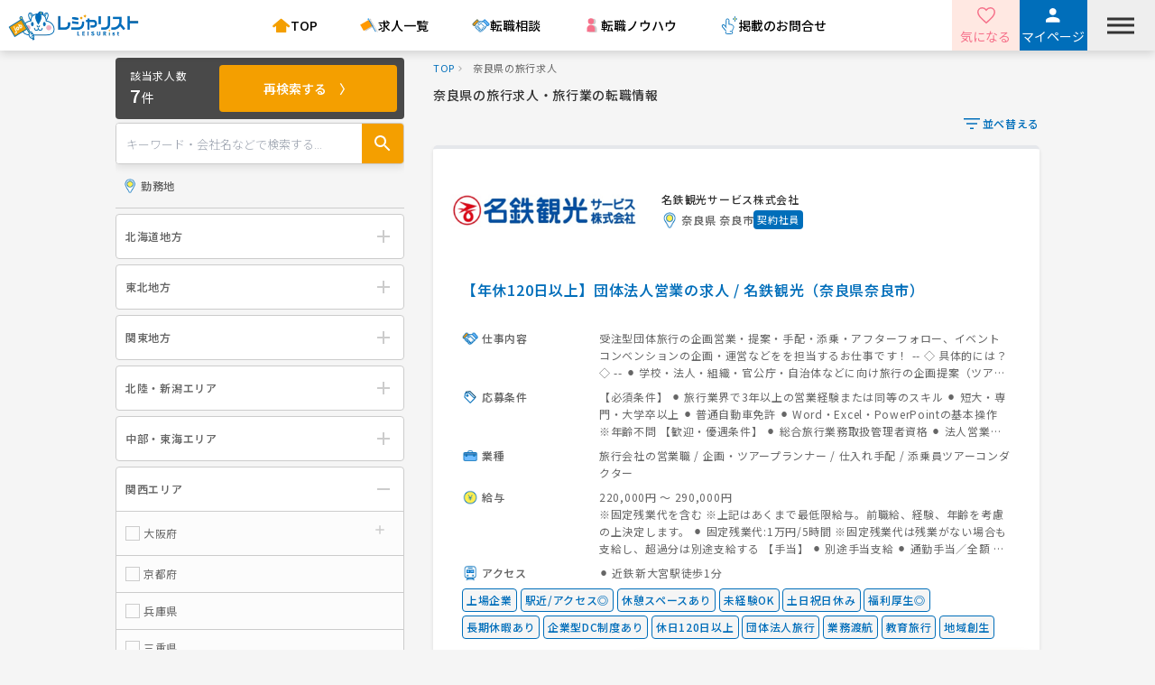

--- FILE ---
content_type: text/html; charset=UTF-8
request_url: https://leisure-ist.com/list/prefecture/nara
body_size: 30875
content:
<!doctype html>
<html lang="ja">

<head>
<link rel="dns-prefetch" href="//leisure-ist.com">
<link rel="dns-prefetch" href="//fonts.googleapis.com">
<link rel="dns-prefetch" href="//fonts.gstatic.com">
<link rel="dns-prefetch" href="//cdnjs.cloudflare.com">
<link rel="dns-prefetch" href="//www.googletagmanager.com">
<link rel="dns-prefetch" href="//cdn.jsdelivr.net">
<link rel="dns-prefetch" href="//unpkg.com">
<link rel="dns-prefetch" href="//leisure-ist.com#ta_point">
<link rel="dns-prefetch" href="//onecourse.jp">
<link rel="dns-prefetch" href="//www.w3.org">
<link rel="dns-prefetch" href="//leisure-ist.com#search_by_occupation">
<link rel="dns-prefetch" href="//leisure-ist.com#search_by_place_work">
<link rel="dns-prefetch" href="//leisure-ist.com#search_by_tags">
    <title>奈良県の旅行求人・旅行業すべての求人 - 転職情報｜レジャリスト</title>
    <!-- Required meta tags -->
    <meta charset="utf-8" />
    <meta name="viewport" content="width=device-width, initial-scale=1, maximum-scale=5" />
    <meta name="description" content="奈良県の旅行求人を7件掲載中！レジャリストは旅行業の求人掲載数No.1！旅行業界専門の転職サイトです。観光旅行業/ホテル旅館/航空業界/留学業界の求人多数！旅行業に精通したキャリアコンサルタントが、奈良県での旅行求人探しや就職活動を親身にサポートします。" />
    <meta name="keywords" content="奈良県, 求人" />

    
      <meta name="robots" content="all"/>
  
    <link rel="shortcut icon" href="https://leisure-ist.com/favicon.ico"/>

    <link rel="canonical" href="https://leisure-ist.com/list/prefecture/nara"/>

    <link rel="preload" as="style" href="https://leisure-ist.com/assets/css/style.css?ver=1.0.5"/>
    <link rel="stylesheet" type="text/css" href="https://leisure-ist.com/assets/css/style.css?ver=1.0.5" media="screen"/>

    <link rel="dns-prefetch" href="https://fonts.googleapis.com">
    <link rel="preconnect" href="https://fonts.gstatic.com" crossorigin>
    <link rel="preload" as="style" href="https://fonts.googleapis.com/css2?family=Noto+Sans+JP:wght@100..900&display=swap"/>
    <link href="https://fonts.googleapis.com/css2?family=Noto+Sans+JP:wght@100..900&display=swap" rel="stylesheet" media="print" onload="this.onload=null;this.removeAttribute('media');"/>

    <link href="https://leisure-ist.com/assets/lib/slick/slick.min.css" rel="preload" as="style"/>
    <link href="https://leisure-ist.com/assets/lib/slick/slick-theme.min.css" rel="preload" as="style"/>
    <link type="text/css" href="https://leisure-ist.com/assets/lib/slick/slick.min.css" rel="stylesheet" media="print" onload="this.onload=null;this.removeAttribute('media');"/>
    <link type="text/css" href="https://leisure-ist.com/assets/lib/slick/slick-theme.min.css" rel="stylesheet" media="print" onload="this.onload=null;this.removeAttribute('media');"/>

    <link rel="preload" as="style" href="https://leisure-ist.com/_minify/css/custom.css?ver=1.0.5"/>
    <link rel="preload" as="style" href="https://leisure-ist.com/_minify/css/custom-pc.css?ver=1.0.5"/>
    
    <link rel="stylesheet" type="text/css" href="https://leisure-ist.com/_minify/css/custom.css?ver=1.0.5" media="screen"/>
    <link rel="stylesheet" type="text/css" href="https://leisure-ist.com/_minify/css/custom-pc.css?ver=1.0.5" media="screen and (min-width: 640px)"/>

        <link rel="stylesheet" href="https://leisure-ist.com/assets/css/top_add.css" rel="stylesheet" media="print" onload="this.onload=null;this.removeAttribute('media');"/>
    <style>
        #filter_button_box {
            margin-top: 10px;
            box-shadow: 0px 4px 20px rgba(0, 0, 0, 0.25);
        }

        #filter_button_box::after {
            content: " ";
            position: absolute;
            right: 40px;
            top: -15px;
            border-top: none;
            border-right: 15px solid transparent;
            border-left: 15px solid transparent;
            border-bottom: 15px solid #40381F;
        }
        .job-internal-link .job-internal-link-title {
            color: #333;
            font-size: 14px;
            font-weight: 500;
            line-height: 185.714%;
            letter-spacing: 1.12px;
            text-align: center;
        }
        .job-internal-link .job-internal-link-title span::before {
            content: '';
            position: absolute;
            display: table-cell;
            width: 18px;
            height: 18px;
            background-size: contain;
            background-repeat: no-repeat;
            background-position: center;
            left: 0;
            top: 50%;
            transform: translateY(-50%);
        }
        .job-internal-link .job-internal-link-area .job-internal-link-title span::before {
            background-image: url(/assets/icon/iconPlace.svg);
        }
        .job-internal-link .job-internal-link-category .job-internal-link-title span::before {
            background-image: url(/assets/icon/iconOccupation.svg);
        }
        .job-internal-link .job-internal-link-employment .job-internal-link-title span::before {
            background-image: url(/assets/icon/iconStatus.svg);
        }
        .job-internal-link .job-internal-link-tag .job-internal-link-title span::before {
            background-image: url(/assets/icon/iconColumn.svg);
        }
        .inline-grid {
            display: inline-grid;
        }
    </style>

    <!-- Preload JS -->
    <link rel="preload" as="script" href="https://leisure-ist.com/assets/lib/alpine/alpine-plugins.min.js"/>
    <link rel="preload" as="script" href="https://leisure-ist.com/assets/lib/alpine/alpine-core.min.js"/>

    <link rel="preload" as="script" href="https://leisure-ist.com/assets/lib/jquery/jquery-1.11.0.min.js"/>
    <link rel="preload" as="script" href="https://leisure-ist.com/assets/lib/jquery/jquery-migrate-1.2.1.min.js"/>
    <link rel="preload" as="script" href="https://cdnjs.cloudflare.com/ajax/libs/jquery-validate/1.19.5/jquery.validate.min.js" integrity="sha512-rstIgDs0xPgmG6RX1Aba4KV5cWJbAMcvRCVmglpam9SoHZiUCyQVDdH2LPlxoHtrv17XWblE/V/PP+Tr04hbtA==" crossorigin="anonymous" referrerpolicy="no-referrer"/>
    <link rel="preload" as="script" href="https://leisure-ist.com/assets/lib/slick/slick.min.js"/>
    <link rel="preload" as="script" href="https://leisure-ist.com/assets/js/main.js?ver=1.0.5"/>
    

    
    <!-- Google Tag Manager -->
    <script>(function(w,d,s,l,i){w[l]=w[l]||[];w[l].push({'gtm.start':
        new Date().getTime(),event:'gtm.js'});var f=d.getElementsByTagName(s)[0],
        j=d.createElement(s),dl=l!='dataLayer'?'&l='+l:'';j.async=true;j.src=
        'https://www.googletagmanager.com/gtm.js?id='+i+dl;f.parentNode.insertBefore(j,f);
        })(window,document,'script','dataLayer','GTM-WMNNH82N');</script>
    <!-- End Google Tag Manager -->

    <!-- GA4のタグ設定 -->
    <script async src="https://www.googletagmanager.com/gtag/js?id=G-700PECD6V8"></script>
    <script>
        window.dataLayer = window.dataLayer || [];
        function gtag(){dataLayer.push(arguments);}
        gtag('js', new Date());

        gtag('config', 'G-700PECD6V8');
    </script>

    <!-- Google Schema -->
        <script type="application/ld+json">
        {"@context":"https:\/\/schema.org","@type":"BreadcrumbList","itemListElement":[{"@type":"ListItem","item":"https:\/\/leisure-ist.com","name":"\u30ec\u30b8\u30e3\u30ea\u30b9\u30c8","position":1},{"@type":"ListItem","item":"https:\/\/leisure-ist.com\/list\/prefecture\/nara","name":"\u5948\u826f\u770c\u306e\u6c42\u4eba","position":2}]}</script>

    <style >[wire\:loading], [wire\:loading\.delay], [wire\:loading\.inline-block], [wire\:loading\.inline], [wire\:loading\.block], [wire\:loading\.flex], [wire\:loading\.table], [wire\:loading\.grid], [wire\:loading\.inline-flex] {display: none;}[wire\:loading\.delay\.shortest], [wire\:loading\.delay\.shorter], [wire\:loading\.delay\.short], [wire\:loading\.delay\.long], [wire\:loading\.delay\.longer], [wire\:loading\.delay\.longest] {display:none;}[wire\:offline] {display: none;}[wire\:dirty]:not(textarea):not(input):not(select) {display: none;}input:-webkit-autofill, select:-webkit-autofill, textarea:-webkit-autofill {animation-duration: 50000s;animation-name: livewireautofill;}@keyframes livewireautofill { from {} }</style>
    <!-- Alpine Plugins: https://cdn.jsdelivr.net/npm/@alpinejs/focus@3.x.x/dist/cdn.min.js -->
    <script defer src="https://leisure-ist.com/assets/lib/alpine/alpine-plugins.min.js"></script>
    <!-- Alpine Core: https://unpkg.com/alpinejs@3.x.x/dist/cdn.min.js -->
    <script defer src="https://leisure-ist.com/assets/lib/alpine/alpine-core.min.js"></script>
</head>

<body>
    <!-- Google Tag Manager (noscript) -->
    <noscript><iframe src="https://www.googletagmanager.com/ns.html?id=GTM-WMNNH82N"
        height="0" width="0" style="display:none;visibility:hidden"></iframe></noscript>
    <!-- End Google Tag Manager (noscript) -->
    <header id="header">
        <div class="inner-header bg-white w-full flex items-center justify-between fixed top-0 z-100 shadow-[0_3px_10px_0_rgba(0,0,0,0.15)]"> <a href="/" class="header__logo inline-flex items-center h-full mx-2"> <picture> <source srcset="https://leisure-ist.com/assets/img/logo/logo-leisureist.webp" type="image/webp" /> <source srcset="https://leisure-ist.com/assets/img/logo/logo-leisureist.png" type="image/png" /> <img src="https://leisure-ist.com/assets/img/logo/logo-leisureist.webp" alt="LEISURist" width="587" height="133" class="logo" /> </picture> </a> <div class="menu-user-pc hidden lg:flex items-center justify-between text-sm font-medium w-[48%]"> <a class="inline-flex gap-1.5 top" href="https://leisure-ist.com">TOP</a> <a class="inline-flex gap-1.5 list" href="https://leisure-ist.com/list">求人一覧</a> <a class="inline-flex gap-1.5 instruct" href="https://leisure-ist.com/instruct">転職相談</a> <a class="inline-flex gap-1.5 point" href="https://leisure-ist.com#ta_point">転職ノウハウ</a> <a class="inline-flex gap-1.5 request" href="https://leisure-ist.com/request-form">掲載のお問合せ</a> </div> <div class="header__ctc"> <a href="https://leisure-ist.com/mypage/clipped-jobs" class="btn-love">気になる</a> <a href="https://leisure-ist.com/mypage" class="block btn-user cursor-pointer w-fit min-w-[50px]"> <span class="icon"></span> <p class="status truncate">マイページ</p> </a> <div class="hamburger c-sp js-menusp"> <span></span> </div> </div> </div>        <nav class="menu-user ">
            <div class="menu-user-inner relative">
                <div class="menu-user-close bg-white w-full h-[50px] md:h-[56px] flex items-center md:gap-2 px-2.5 md:px-6 top-0 border-b border-eee">
                    <button class="menu-user-close-btn grid items-center ml-auto">
                        <span>閉じる</span>
                    </button>
                </div>
                <div class="menu-user-body h-full overflow-auto">
                    <div class="menu-user-account">
                        <p class="menu-user-title">転職相談・マイページログイン</p>
                        <div class="menu-user-account-button py-5 px-3 grid lg:grid-cols-2 gap-3">
                            <a href="https://leisure-ist.com/instruct" class="block bg-ls-main-blue py-2 border border-ls-main-blue rounded-full text-center">
                                <span class="font-medium text-sm tracking-widest text-white">転職相談フォーム 〉</span>
                            </a>
                            <a href="https://leisure-ist.com/register" class="block bg-ls-main-blue py-2 border border-ls-main-blue rounded-full text-center">
                               <span class="font-medium text-sm tracking-widest text-white">新規マイページ登録 〉</span>
                            </a>
                            <a href="https://leisure-ist.com/login" class="block py-2 border border-ls-main-blue rounded-full text-center">
                                <span class="font-medium text-sm tracking-widest text-ls-main-blue">ログイン 〉</span>
                            </a>
                        </div>
                        <ul>
                            <li class="menu-user-item-mypage">
                                <a href="https://leisure-ist.com/mypage">マイページ</a>
                            </li>
                            <li class="menu-user-item-instruct">
                                <a href="https://leisure-ist.com/instruct">転職相談</a>
                            </li>
                            <li class="menu-user-item-logout">
                                <a href="https://leisure-ist.com/mypage/logout">ログアウト</a>
                            </li>
                        </ul>
                    </div>
                    <div class="menu-user-menu">
                        <p class="menu-user-title">メニュー</p>
                        <ul class="grid">
                            <li class="menu-user-item-top">
                                <a href="https://leisure-ist.com">TOP</a>
                            </li>
                            <li class="menu-user-item-company">
                                <a href="https://leisure-ist.com/company">掲載企業一覧</a>
                            </li>
                            <li class="menu-user-item-column">
                                <a href="https://leisure-ist.com/column">コラム</a>
                            </li>
                            <li class="menu-user-item-form">
                                <a href="https://leisure-ist.com/request-form">掲載依頼フォーム</a>
                            </li>
                            <li class="menu-user-item-history">
                                <a href="https://leisure-ist.com/mypage/browsing-history">閲覧履歴</a>
                            </li>
                            <li class="menu-user-item-applied">
                                <a href="https://leisure-ist.com/mypage/application-history">応募履歴</a>
                            </li>
                            <li class="menu-user-item-favourite">
                                <a href="https://leisure-ist.com/mypage/clipped-jobs">気になる</a>
                            </li>
                        </ul>
                    </div>
                    <div class="menu-user-menu-footer">
                        <p class="menu-user-title">お問合せ</p>
                        <ul class="grid">
                            <li><a href="https://onecourse.jp/" target="_blank" class="before:!content-none">運営会社</a></li>
                            <li><a href="https://leisure-ist.com/policy" class="before:!content-none">プライバシーポリシー</a></li>
                        </ul>
                    </div>
                </div>
            </div>
        </nav>
    </header>
    <main id="main" class="text-sm tracking-wider pt-[50px] md:pt-20">
            <div class="main-wid px-2 md:px-0 container flow-root mb-6">
        <div class="sp-pad lg:w-[calc(100%-22rem)] lg:float-right">
            <nav class="py-2">
    <ol class="pan items-center">
                        <li class="item">
            <a href="https://leisure-ist.com" class="btn-confirm-back text-ls-main-blue font-normal text-[11px]">TOP</a>
        </li>
                
                        <li class="item-last">
            <span class="text-666 font-normal text-[11px]">奈良県の旅行求人</span>
        </li>
                
            </ol>
</nav>

            <h1 class="main-col-Ttl font-medium text-sm leading-6 tracking-wider text-333 mb-2">奈良県の旅行求人・旅行業の転職情報</h1>
        </div>
        <div class="sidebar-container relative lg:w-80 lg:float-left">
            <div class="block lg:hidden">
                <div wire:id="6i2KuY0L1KRw4tJndimG" wire:initial-data="{&quot;fingerprint&quot;:{&quot;id&quot;:&quot;6i2KuY0L1KRw4tJndimG&quot;,&quot;name&quot;:&quot;list-page-leisureist.search-box&quot;,&quot;locale&quot;:&quot;ja&quot;,&quot;path&quot;:&quot;list\/prefecture\/nara&quot;,&quot;method&quot;:&quot;GET&quot;,&quot;v&quot;:&quot;acj&quot;},&quot;effects&quot;:{&quot;listeners&quot;:[]},&quot;serverMemo&quot;:{&quot;children&quot;:[],&quot;errors&quot;:[],&quot;htmlHash&quot;:&quot;85a2fb0e&quot;,&quot;data&quot;:{&quot;showSearchOverlay&quot;:false,&quot;readyToLoad&quot;:false,&quot;data&quot;:[],&quot;getStation&quot;:[],&quot;settingList&quot;:[],&quot;breadcrumbs&quot;:[{&quot;title&quot;:&quot;\u5948\u826f\u770c&quot;,&quot;key&quot;:&quot;prefecture_29&quot;,&quot;route&quot;:&quot;https:\/\/leisure-ist.com\/list\/prefecture\/nara&quot;}]},&quot;dataMeta&quot;:{&quot;modelCollections&quot;:{&quot;settingList&quot;:{&quot;class&quot;:null,&quot;id&quot;:[],&quot;relations&quot;:[],&quot;connection&quot;:null}}},&quot;checksum&quot;:&quot;c8bd67f16656f7d23b3a917e557237a3febb4a596494daf7e27b0e8c26d9c688&quot;}}" x-data="{
  open: false,
  step: 1,
  readyToLoad: window.Livewire.find('6i2KuY0L1KRw4tJndimG').entangle('readyToLoad'),
  breadcrumbs: window.Livewire.find('6i2KuY0L1KRw4tJndimG').entangle('breadcrumbs'),
  data: window.Livewire.find('6i2KuY0L1KRw4tJndimG').entangle('data'),
  getCategoryName(ids) {
    const arr = this.dataCollection['job_work_categories'][0]['children'];
    const arrChild = arr.map(item => item['children']).flat();
    const arrs = arrChild.filter(el => ids.includes(el.key));
    return arrs.map(el => el.display_name);
  },
  getEmploymentName(ids) {
      const arr = this.dataCollection['employment_types'][0]['children'];
      const arrs = arr.filter(el => ids.includes(el.key));
      return arrs.map(el => el.display_name);
  },
  getTagName(ids) {
      const arr = this.dataCollection['job_work_tags'][0]['children'];
      const arrChild = arr.map(item => item['children']).flat();
      const arrs = arrChild.filter(el => ids.includes(el.key));
      return arrs.map(el => el.display_name);
  }
}" wire:init="loadModal" 
id="narrow_condition" class="narrow-condition bg-white py-4 px-2 lg:p-4 mb-2">
  
    <span class="block font-bold text-xs pb-2">現在の検索条件</span>
    <p class="text-xs pb-2 flex flex-wrap gap-x-1">
                              <span>奈良県</span><span class="last-of-type:hidden">, </span>
                                                      </p>
    <button id="open_search_box" class="open-search-box w-full flex items-center bg-white py-2 justify-center border border-ls-main-blue rounded" 
      x-on:click="step=0;open=true">
        <i class="inline-block w-6 h-6 mr-1" aria-hidden="true">
            <img src="https://leisure-ist.com/assets/atoms-icon/tune_fill0_wght400_grad0_opsz48_blue.svg" alt="" width="100%" height="100%"/>
        </i>
        <span class="font-bold text-xs text-ls-main-blue">条件の変更</span>
    </button>

            <div id="search_box" x-cloak x-show="open">
            <div id="loading_overlay_main"
                class="fixed h-screen v-screen inset-0 bg-gray-500/75 z-100 justify-center items-center flex">
                <div role="status" class="flex-center">
                    <svg class="animate-spin h-4 w-4 text-white" xmlns="http://www.w3.org/2000/svg" fill="none"
                        viewBox="0 0 24 24">
                        <circle class="opacity-25" cx="12" cy="12" r="10" stroke="currentColor"
                            stroke-width="4"></circle>
                        <path class="opacity-75" fill="currentColor"
                            d="M4 12a8 8 0 018-8V0C5.373 0 0 5.373 0 12h4zm2 5.291A7.962 7.962 0 014 12H0c0 3.042 1.135 5.824 3 7.938l3-2.647z">
                        </path>
                    </svg>
                    <span class="sr-only">Loading...</span>
                </div>
            </div>
        </div>
    </div>

<!-- Livewire Component wire-end:6i2KuY0L1KRw4tJndimG -->            </div>
            <div class="hidden lg:block">
                
                <div id="station_overlays" class="fixed inset-0 bg-gray-500 bg-opacity-75 transition-opacity z-100 hidden"></div>
<div id="side_bar" class="searchbox static top-0 left-0 w-full z-100 h-auto overflow-auto block">
    <form id="searchform" action="https://leisure-ist.com/list" class="h-full">
      
      <div class="search-overlay relative h-full">
          <div class="bg-f5 fixed z-10 w-80 pt-2">
              <div class="search-overlay-bottom flex items-center w-full bg-black bg-opacity-70 p-2 rounded">
                  <div class="search-count text-sm text-white flex-1 ml-2">
                      <p class="text-xs">該当求人数</p>
                      <span class="js-search-count text-xl font-bold">7</span>件
                  </div>
                  <button type="submit" class="search-overlay-sort-btn bg-ls-main-orange py-4 rounded font-bold text-sm text-white text-center flex-2">
                      <span>再検索する　〉</span>
                  </button>
              </div>
          </div>
          <div class="search-overlay-box pt-20">
                            <div class="hidden">
                                  <input type="radio"
                         
                         id="sort_by_picked_up" name="sort_by" value="picked_up">
                                  <input type="radio"
                         
                         id="sort_by_newest" name="sort_by" value="newest">
                                  <input type="radio"
                         
                         id="sort_by_highest_salary" name="sort_by" value="highest_salary">
                              </div>
              <div class="text-search w-full flex-1 flex items-center justify-between rounded overflow-hidden">
                <input type="text" name="key_word" id="s" value="" placeholder=" キーワード・会社名などで検索する..."
                        class="w-[calc(100%-46px)]">
                <button type="submit" aria-label="Search Box Submit Button"
                        class="searchBoxSubmit bg-ls-main-orange flex items-center justify-center hover:opacity-60">
                    <i class="searchBoxSubmit-icon inline-block w-6 h-6" aria-hidden="true"></i>
                </button>
            </div>
              <!-- 勤務地 - Area checkbox -->
              <div class="accbox accbox-area">
                  <div class="item">
                      <ul class="list block static top-0 w-full h-full z-1 overflow-auto">
                          <!-- Selected All -->
                          <li class="c-checkbox py-4 px-2 border-b border-gray-c flex justify-between items-center">
                              <p class="c-checkbox-title font-bold text-xs text-666 pl-5">勤務地</p>
                              
                          </li>
                          <!-- List item -->
                          <li class="c-checkbox c-checkbox-list-item border-b border-eee">
                              <ul class="topMain_columnInr_lists grid gap-1.5 text-xs leading-loose">
                                  <li class="item"></li>
                                                                  <li class="item border bg-white border-gray-c rounded">
                                      <div class="item-div py-3 px-2.5 cursor-pointer">
                                          <span class="font-bold text-666">北海道地方</span>
                                          <i class="float-right w-6 h-6" aria-hidden="true">
                                              <img src="https://leisure-ist.com/assets/atoms-icon/add_gray_c_24dp.svg" alt="" width="24" height="24" class="add-icon"/>
                                              <img src="https://leisure-ist.com/assets/atoms-icon/remove_gray_c_24dp.svg" alt="" width="24" height="24" class="remove-icon hidden"/>
                                          </i>
                                      </div>
                                      <ul id="key-北海道地方" class="topMain_columnInr_sub_lists bg-[#fcfcfc] hidden">
                                                                                  <li class="sub-item border-t border-gray-c">
                                              <div class="sub-item-div py-3 px-2.5 flex items-center justify-between  has-municipality ">
                                                                                                <label class="text-xs text-666 cursor-pointer flex-1">
                                                    <input type="checkbox" 
                                                           name="workplace_prefecture[]" 
                                                           value="北海道" 
                                                           alt="key-北海道地方" 
                                                           class="workplace_prefecture-checkbox" 
                                                           data-prefecture="北海道"
                                                           data-region="北海道地方"
                                                           />
                                                    <span class="check-stt"></span> <p class="inline">北海道</p>
                                                </label>
                                                                                                    <i class="inline-block w-6 h-6 toggle-checkbox-btn ml-2 cursor-pointer focus:outline-none" aria-hidden="true">
                                                        <img src="https://leisure-ist.com/assets/atoms-icon/add_gray_c_24dp.svg" alt="" width="16" height="16" class="municipality-add-icon"/>
                                                        <img src="https://leisure-ist.com/assets/atoms-icon/remove_gray_c_24dp.svg" alt="" width="16" height="16" class="municipality-remove-icon hidden"/>
                                                    </i>
                                                                                              </div>
                                              <!-- Municipality list -->
                                                                                              <ul class="municipality-list bg-[#f9f9f9] hidden pl-4">
                                                                                                                                                          <li class="sub-item border-t border-gray-c">
                                                      <div class="sub-item-div py-3 px-5">
                                                        <label class="text-xs text-666 cursor-pointer">
                                                          <input type="checkbox" 
                                                                 name="workplace_city[]" 
                                                                 value="札幌市" 
                                                                 class="workplace_city-checkbox" 
                                                                 data-prefecture="北海道"
                                                                 data-region="北海道地方"
                                                                 />
                                                          <span class="check-stt"></span> <p>札幌市</p>
                                                        </label>
                                                      </div>
                                                    </li>
                                                                                                  </ul>
                                                                                        </li>
                                                                                </ul>
                                  </li>
                                                                  <li class="item border bg-white border-gray-c rounded">
                                      <div class="item-div py-3 px-2.5 cursor-pointer">
                                          <span class="font-bold text-666">東北地方</span>
                                          <i class="float-right w-6 h-6" aria-hidden="true">
                                              <img src="https://leisure-ist.com/assets/atoms-icon/add_gray_c_24dp.svg" alt="" width="24" height="24" class="add-icon"/>
                                              <img src="https://leisure-ist.com/assets/atoms-icon/remove_gray_c_24dp.svg" alt="" width="24" height="24" class="remove-icon hidden"/>
                                          </i>
                                      </div>
                                      <ul id="key-東北地方" class="topMain_columnInr_sub_lists bg-[#fcfcfc] hidden">
                                                                                  <li class="sub-item border-t border-gray-c">
                                              <div class="sub-item-div py-3 px-2.5 flex items-center justify-between ">
                                                                                                <label class="text-xs text-666 cursor-pointer flex-1">
                                                    <input type="checkbox" 
                                                           name="workplace_prefecture[]" 
                                                           value="青森県" 
                                                           alt="key-東北地方" 
                                                           class="workplace_prefecture-checkbox" 
                                                           data-prefecture="青森県"
                                                           data-region="東北地方"
                                                           />
                                                    <span class="check-stt"></span> <p class="inline">青森県</p>
                                                </label>
                                                                                              </div>
                                              <!-- Municipality list -->
                                                                                        </li>
                                                                                    <li class="sub-item border-t border-gray-c">
                                              <div class="sub-item-div py-3 px-2.5 flex items-center justify-between ">
                                                                                                <label class="text-xs text-666 cursor-pointer flex-1">
                                                    <input type="checkbox" 
                                                           name="workplace_prefecture[]" 
                                                           value="岩手県" 
                                                           alt="key-東北地方" 
                                                           class="workplace_prefecture-checkbox" 
                                                           data-prefecture="岩手県"
                                                           data-region="東北地方"
                                                           />
                                                    <span class="check-stt"></span> <p class="inline">岩手県</p>
                                                </label>
                                                                                              </div>
                                              <!-- Municipality list -->
                                                                                        </li>
                                                                                    <li class="sub-item border-t border-gray-c">
                                              <div class="sub-item-div py-3 px-2.5 flex items-center justify-between ">
                                                                                                <label class="text-xs text-666 cursor-pointer flex-1">
                                                    <input type="checkbox" 
                                                           name="workplace_prefecture[]" 
                                                           value="宮城県" 
                                                           alt="key-東北地方" 
                                                           class="workplace_prefecture-checkbox" 
                                                           data-prefecture="宮城県"
                                                           data-region="東北地方"
                                                           />
                                                    <span class="check-stt"></span> <p class="inline">宮城県</p>
                                                </label>
                                                                                              </div>
                                              <!-- Municipality list -->
                                                                                        </li>
                                                                                    <li class="sub-item border-t border-gray-c">
                                              <div class="sub-item-div py-3 px-2.5 flex items-center justify-between ">
                                                                                                <label class="text-xs text-666 cursor-pointer flex-1">
                                                    <input type="checkbox" 
                                                           name="workplace_prefecture[]" 
                                                           value="秋田県" 
                                                           alt="key-東北地方" 
                                                           class="workplace_prefecture-checkbox" 
                                                           data-prefecture="秋田県"
                                                           data-region="東北地方"
                                                           />
                                                    <span class="check-stt"></span> <p class="inline">秋田県</p>
                                                </label>
                                                                                              </div>
                                              <!-- Municipality list -->
                                                                                        </li>
                                                                                    <li class="sub-item border-t border-gray-c">
                                              <div class="sub-item-div py-3 px-2.5 flex items-center justify-between ">
                                                                                                <label class="text-xs text-666 cursor-pointer flex-1">
                                                    <input type="checkbox" 
                                                           name="workplace_prefecture[]" 
                                                           value="山形県" 
                                                           alt="key-東北地方" 
                                                           class="workplace_prefecture-checkbox" 
                                                           data-prefecture="山形県"
                                                           data-region="東北地方"
                                                           />
                                                    <span class="check-stt"></span> <p class="inline">山形県</p>
                                                </label>
                                                                                              </div>
                                              <!-- Municipality list -->
                                                                                        </li>
                                                                                    <li class="sub-item border-t border-gray-c">
                                              <div class="sub-item-div py-3 px-2.5 flex items-center justify-between ">
                                                                                                <label class="text-xs text-666 cursor-pointer flex-1">
                                                    <input type="checkbox" 
                                                           name="workplace_prefecture[]" 
                                                           value="福島県" 
                                                           alt="key-東北地方" 
                                                           class="workplace_prefecture-checkbox" 
                                                           data-prefecture="福島県"
                                                           data-region="東北地方"
                                                           />
                                                    <span class="check-stt"></span> <p class="inline">福島県</p>
                                                </label>
                                                                                              </div>
                                              <!-- Municipality list -->
                                                                                        </li>
                                                                                </ul>
                                  </li>
                                                                  <li class="item border bg-white border-gray-c rounded">
                                      <div class="item-div py-3 px-2.5 cursor-pointer">
                                          <span class="font-bold text-666">関東地方</span>
                                          <i class="float-right w-6 h-6" aria-hidden="true">
                                              <img src="https://leisure-ist.com/assets/atoms-icon/add_gray_c_24dp.svg" alt="" width="24" height="24" class="add-icon"/>
                                              <img src="https://leisure-ist.com/assets/atoms-icon/remove_gray_c_24dp.svg" alt="" width="24" height="24" class="remove-icon hidden"/>
                                          </i>
                                      </div>
                                      <ul id="key-関東地方" class="topMain_columnInr_sub_lists bg-[#fcfcfc] hidden">
                                                                                  <li class="sub-item border-t border-gray-c">
                                              <div class="sub-item-div py-3 px-2.5 flex items-center justify-between  has-municipality ">
                                                                                                <label class="text-xs text-666 cursor-pointer flex-1">
                                                    <input type="checkbox" 
                                                           name="workplace_prefecture[]" 
                                                           value="東京都" 
                                                           alt="key-関東地方" 
                                                           class="workplace_prefecture-checkbox" 
                                                           data-prefecture="東京都"
                                                           data-region="関東地方"
                                                           />
                                                    <span class="check-stt"></span> <p class="inline">東京都</p>
                                                </label>
                                                                                                    <i class="inline-block w-6 h-6 toggle-checkbox-btn ml-2 cursor-pointer focus:outline-none" aria-hidden="true">
                                                        <img src="https://leisure-ist.com/assets/atoms-icon/add_gray_c_24dp.svg" alt="" width="16" height="16" class="municipality-add-icon"/>
                                                        <img src="https://leisure-ist.com/assets/atoms-icon/remove_gray_c_24dp.svg" alt="" width="16" height="16" class="municipality-remove-icon hidden"/>
                                                    </i>
                                                                                              </div>
                                              <!-- Municipality list -->
                                                                                              <ul class="municipality-list bg-[#f9f9f9] hidden pl-4">
                                                                                                                                                          <li class="sub-item border-t border-gray-c">
                                                      <div class="sub-item-div py-3 px-5">
                                                        <label class="text-xs text-666 cursor-pointer">
                                                          <input type="checkbox" 
                                                                 name="workplace_city[]" 
                                                                 value="渋谷区" 
                                                                 class="workplace_city-checkbox" 
                                                                 data-prefecture="東京都"
                                                                 data-region="関東地方"
                                                                 />
                                                          <span class="check-stt"></span> <p>渋谷区</p>
                                                        </label>
                                                      </div>
                                                    </li>
                                                                                                                                                          <li class="sub-item border-t border-gray-c">
                                                      <div class="sub-item-div py-3 px-5">
                                                        <label class="text-xs text-666 cursor-pointer">
                                                          <input type="checkbox" 
                                                                 name="workplace_city[]" 
                                                                 value="新宿区" 
                                                                 class="workplace_city-checkbox" 
                                                                 data-prefecture="東京都"
                                                                 data-region="関東地方"
                                                                 />
                                                          <span class="check-stt"></span> <p>新宿区</p>
                                                        </label>
                                                      </div>
                                                    </li>
                                                                                                  </ul>
                                                                                        </li>
                                                                                    <li class="sub-item border-t border-gray-c">
                                              <div class="sub-item-div py-3 px-2.5 flex items-center justify-between  has-municipality ">
                                                                                                <label class="text-xs text-666 cursor-pointer flex-1">
                                                    <input type="checkbox" 
                                                           name="workplace_prefecture[]" 
                                                           value="神奈川県" 
                                                           alt="key-関東地方" 
                                                           class="workplace_prefecture-checkbox" 
                                                           data-prefecture="神奈川県"
                                                           data-region="関東地方"
                                                           />
                                                    <span class="check-stt"></span> <p class="inline">神奈川県</p>
                                                </label>
                                                                                                    <i class="inline-block w-6 h-6 toggle-checkbox-btn ml-2 cursor-pointer focus:outline-none" aria-hidden="true">
                                                        <img src="https://leisure-ist.com/assets/atoms-icon/add_gray_c_24dp.svg" alt="" width="16" height="16" class="municipality-add-icon"/>
                                                        <img src="https://leisure-ist.com/assets/atoms-icon/remove_gray_c_24dp.svg" alt="" width="16" height="16" class="municipality-remove-icon hidden"/>
                                                    </i>
                                                                                              </div>
                                              <!-- Municipality list -->
                                                                                              <ul class="municipality-list bg-[#f9f9f9] hidden pl-4">
                                                                                                                                                          <li class="sub-item border-t border-gray-c">
                                                      <div class="sub-item-div py-3 px-5">
                                                        <label class="text-xs text-666 cursor-pointer">
                                                          <input type="checkbox" 
                                                                 name="workplace_city[]" 
                                                                 value="横浜市" 
                                                                 class="workplace_city-checkbox" 
                                                                 data-prefecture="神奈川県"
                                                                 data-region="関東地方"
                                                                 />
                                                          <span class="check-stt"></span> <p>横浜市</p>
                                                        </label>
                                                      </div>
                                                    </li>
                                                                                                  </ul>
                                                                                        </li>
                                                                                    <li class="sub-item border-t border-gray-c">
                                              <div class="sub-item-div py-3 px-2.5 flex items-center justify-between ">
                                                                                                <label class="text-xs text-666 cursor-pointer flex-1">
                                                    <input type="checkbox" 
                                                           name="workplace_prefecture[]" 
                                                           value="千葉県" 
                                                           alt="key-関東地方" 
                                                           class="workplace_prefecture-checkbox" 
                                                           data-prefecture="千葉県"
                                                           data-region="関東地方"
                                                           />
                                                    <span class="check-stt"></span> <p class="inline">千葉県</p>
                                                </label>
                                                                                              </div>
                                              <!-- Municipality list -->
                                                                                        </li>
                                                                                    <li class="sub-item border-t border-gray-c">
                                              <div class="sub-item-div py-3 px-2.5 flex items-center justify-between ">
                                                                                                <label class="text-xs text-666 cursor-pointer flex-1">
                                                    <input type="checkbox" 
                                                           name="workplace_prefecture[]" 
                                                           value="埼玉県" 
                                                           alt="key-関東地方" 
                                                           class="workplace_prefecture-checkbox" 
                                                           data-prefecture="埼玉県"
                                                           data-region="関東地方"
                                                           />
                                                    <span class="check-stt"></span> <p class="inline">埼玉県</p>
                                                </label>
                                                                                              </div>
                                              <!-- Municipality list -->
                                                                                        </li>
                                                                                    <li class="sub-item border-t border-gray-c">
                                              <div class="sub-item-div py-3 px-2.5 flex items-center justify-between ">
                                                                                                <label class="text-xs text-666 cursor-pointer flex-1">
                                                    <input type="checkbox" 
                                                           name="workplace_prefecture[]" 
                                                           value="茨城県" 
                                                           alt="key-関東地方" 
                                                           class="workplace_prefecture-checkbox" 
                                                           data-prefecture="茨城県"
                                                           data-region="関東地方"
                                                           />
                                                    <span class="check-stt"></span> <p class="inline">茨城県</p>
                                                </label>
                                                                                              </div>
                                              <!-- Municipality list -->
                                                                                        </li>
                                                                                    <li class="sub-item border-t border-gray-c">
                                              <div class="sub-item-div py-3 px-2.5 flex items-center justify-between ">
                                                                                                <label class="text-xs text-666 cursor-pointer flex-1">
                                                    <input type="checkbox" 
                                                           name="workplace_prefecture[]" 
                                                           value="栃木県" 
                                                           alt="key-関東地方" 
                                                           class="workplace_prefecture-checkbox" 
                                                           data-prefecture="栃木県"
                                                           data-region="関東地方"
                                                           />
                                                    <span class="check-stt"></span> <p class="inline">栃木県</p>
                                                </label>
                                                                                              </div>
                                              <!-- Municipality list -->
                                                                                        </li>
                                                                                    <li class="sub-item border-t border-gray-c">
                                              <div class="sub-item-div py-3 px-2.5 flex items-center justify-between ">
                                                                                                <label class="text-xs text-666 cursor-pointer flex-1">
                                                    <input type="checkbox" 
                                                           name="workplace_prefecture[]" 
                                                           value="群馬県" 
                                                           alt="key-関東地方" 
                                                           class="workplace_prefecture-checkbox" 
                                                           data-prefecture="群馬県"
                                                           data-region="関東地方"
                                                           />
                                                    <span class="check-stt"></span> <p class="inline">群馬県</p>
                                                </label>
                                                                                              </div>
                                              <!-- Municipality list -->
                                                                                        </li>
                                                                                </ul>
                                  </li>
                                                                  <li class="item border bg-white border-gray-c rounded">
                                      <div class="item-div py-3 px-2.5 cursor-pointer">
                                          <span class="font-bold text-666">北陸・新潟エリア</span>
                                          <i class="float-right w-6 h-6" aria-hidden="true">
                                              <img src="https://leisure-ist.com/assets/atoms-icon/add_gray_c_24dp.svg" alt="" width="24" height="24" class="add-icon"/>
                                              <img src="https://leisure-ist.com/assets/atoms-icon/remove_gray_c_24dp.svg" alt="" width="24" height="24" class="remove-icon hidden"/>
                                          </i>
                                      </div>
                                      <ul id="key-北陸・新潟エリア" class="topMain_columnInr_sub_lists bg-[#fcfcfc] hidden">
                                                                                  <li class="sub-item border-t border-gray-c">
                                              <div class="sub-item-div py-3 px-2.5 flex items-center justify-between ">
                                                                                                <label class="text-xs text-666 cursor-pointer flex-1">
                                                    <input type="checkbox" 
                                                           name="workplace_prefecture[]" 
                                                           value="新潟県" 
                                                           alt="key-北陸・新潟エリア" 
                                                           class="workplace_prefecture-checkbox" 
                                                           data-prefecture="新潟県"
                                                           data-region="北陸・新潟エリア"
                                                           />
                                                    <span class="check-stt"></span> <p class="inline">新潟県</p>
                                                </label>
                                                                                              </div>
                                              <!-- Municipality list -->
                                                                                        </li>
                                                                                    <li class="sub-item border-t border-gray-c">
                                              <div class="sub-item-div py-3 px-2.5 flex items-center justify-between ">
                                                                                                <label class="text-xs text-666 cursor-pointer flex-1">
                                                    <input type="checkbox" 
                                                           name="workplace_prefecture[]" 
                                                           value="富山県" 
                                                           alt="key-北陸・新潟エリア" 
                                                           class="workplace_prefecture-checkbox" 
                                                           data-prefecture="富山県"
                                                           data-region="北陸・新潟エリア"
                                                           />
                                                    <span class="check-stt"></span> <p class="inline">富山県</p>
                                                </label>
                                                                                              </div>
                                              <!-- Municipality list -->
                                                                                        </li>
                                                                                    <li class="sub-item border-t border-gray-c">
                                              <div class="sub-item-div py-3 px-2.5 flex items-center justify-between ">
                                                                                                <label class="text-xs text-666 cursor-pointer flex-1">
                                                    <input type="checkbox" 
                                                           name="workplace_prefecture[]" 
                                                           value="石川県" 
                                                           alt="key-北陸・新潟エリア" 
                                                           class="workplace_prefecture-checkbox" 
                                                           data-prefecture="石川県"
                                                           data-region="北陸・新潟エリア"
                                                           />
                                                    <span class="check-stt"></span> <p class="inline">石川県</p>
                                                </label>
                                                                                              </div>
                                              <!-- Municipality list -->
                                                                                        </li>
                                                                                    <li class="sub-item border-t border-gray-c">
                                              <div class="sub-item-div py-3 px-2.5 flex items-center justify-between ">
                                                                                                <label class="text-xs text-666 cursor-pointer flex-1">
                                                    <input type="checkbox" 
                                                           name="workplace_prefecture[]" 
                                                           value="福井県" 
                                                           alt="key-北陸・新潟エリア" 
                                                           class="workplace_prefecture-checkbox" 
                                                           data-prefecture="福井県"
                                                           data-region="北陸・新潟エリア"
                                                           />
                                                    <span class="check-stt"></span> <p class="inline">福井県</p>
                                                </label>
                                                                                              </div>
                                              <!-- Municipality list -->
                                                                                        </li>
                                                                                </ul>
                                  </li>
                                                                  <li class="item border bg-white border-gray-c rounded">
                                      <div class="item-div py-3 px-2.5 cursor-pointer">
                                          <span class="font-bold text-666">中部・東海エリア</span>
                                          <i class="float-right w-6 h-6" aria-hidden="true">
                                              <img src="https://leisure-ist.com/assets/atoms-icon/add_gray_c_24dp.svg" alt="" width="24" height="24" class="add-icon"/>
                                              <img src="https://leisure-ist.com/assets/atoms-icon/remove_gray_c_24dp.svg" alt="" width="24" height="24" class="remove-icon hidden"/>
                                          </i>
                                      </div>
                                      <ul id="key-中部・東海エリア" class="topMain_columnInr_sub_lists bg-[#fcfcfc] hidden">
                                                                                  <li class="sub-item border-t border-gray-c">
                                              <div class="sub-item-div py-3 px-2.5 flex items-center justify-between ">
                                                                                                <label class="text-xs text-666 cursor-pointer flex-1">
                                                    <input type="checkbox" 
                                                           name="workplace_prefecture[]" 
                                                           value="山梨県" 
                                                           alt="key-中部・東海エリア" 
                                                           class="workplace_prefecture-checkbox" 
                                                           data-prefecture="山梨県"
                                                           data-region="中部・東海エリア"
                                                           />
                                                    <span class="check-stt"></span> <p class="inline">山梨県</p>
                                                </label>
                                                                                              </div>
                                              <!-- Municipality list -->
                                                                                        </li>
                                                                                    <li class="sub-item border-t border-gray-c">
                                              <div class="sub-item-div py-3 px-2.5 flex items-center justify-between ">
                                                                                                <label class="text-xs text-666 cursor-pointer flex-1">
                                                    <input type="checkbox" 
                                                           name="workplace_prefecture[]" 
                                                           value="長野県" 
                                                           alt="key-中部・東海エリア" 
                                                           class="workplace_prefecture-checkbox" 
                                                           data-prefecture="長野県"
                                                           data-region="中部・東海エリア"
                                                           />
                                                    <span class="check-stt"></span> <p class="inline">長野県</p>
                                                </label>
                                                                                              </div>
                                              <!-- Municipality list -->
                                                                                        </li>
                                                                                    <li class="sub-item border-t border-gray-c">
                                              <div class="sub-item-div py-3 px-2.5 flex items-center justify-between ">
                                                                                                <label class="text-xs text-666 cursor-pointer flex-1">
                                                    <input type="checkbox" 
                                                           name="workplace_prefecture[]" 
                                                           value="静岡県" 
                                                           alt="key-中部・東海エリア" 
                                                           class="workplace_prefecture-checkbox" 
                                                           data-prefecture="静岡県"
                                                           data-region="中部・東海エリア"
                                                           />
                                                    <span class="check-stt"></span> <p class="inline">静岡県</p>
                                                </label>
                                                                                              </div>
                                              <!-- Municipality list -->
                                                                                        </li>
                                                                                    <li class="sub-item border-t border-gray-c">
                                              <div class="sub-item-div py-3 px-2.5 flex items-center justify-between  has-municipality ">
                                                                                                <label class="text-xs text-666 cursor-pointer flex-1">
                                                    <input type="checkbox" 
                                                           name="workplace_prefecture[]" 
                                                           value="愛知県" 
                                                           alt="key-中部・東海エリア" 
                                                           class="workplace_prefecture-checkbox" 
                                                           data-prefecture="愛知県"
                                                           data-region="中部・東海エリア"
                                                           />
                                                    <span class="check-stt"></span> <p class="inline">愛知県</p>
                                                </label>
                                                                                                    <i class="inline-block w-6 h-6 toggle-checkbox-btn ml-2 cursor-pointer focus:outline-none" aria-hidden="true">
                                                        <img src="https://leisure-ist.com/assets/atoms-icon/add_gray_c_24dp.svg" alt="" width="16" height="16" class="municipality-add-icon"/>
                                                        <img src="https://leisure-ist.com/assets/atoms-icon/remove_gray_c_24dp.svg" alt="" width="16" height="16" class="municipality-remove-icon hidden"/>
                                                    </i>
                                                                                              </div>
                                              <!-- Municipality list -->
                                                                                              <ul class="municipality-list bg-[#f9f9f9] hidden pl-4">
                                                                                                                                                          <li class="sub-item border-t border-gray-c">
                                                      <div class="sub-item-div py-3 px-5">
                                                        <label class="text-xs text-666 cursor-pointer">
                                                          <input type="checkbox" 
                                                                 name="workplace_city[]" 
                                                                 value="名古屋市" 
                                                                 class="workplace_city-checkbox" 
                                                                 data-prefecture="愛知県"
                                                                 data-region="中部・東海エリア"
                                                                 />
                                                          <span class="check-stt"></span> <p>名古屋市</p>
                                                        </label>
                                                      </div>
                                                    </li>
                                                                                                  </ul>
                                                                                        </li>
                                                                                    <li class="sub-item border-t border-gray-c">
                                              <div class="sub-item-div py-3 px-2.5 flex items-center justify-between ">
                                                                                                <label class="text-xs text-666 cursor-pointer flex-1">
                                                    <input type="checkbox" 
                                                           name="workplace_prefecture[]" 
                                                           value="岐阜県" 
                                                           alt="key-中部・東海エリア" 
                                                           class="workplace_prefecture-checkbox" 
                                                           data-prefecture="岐阜県"
                                                           data-region="中部・東海エリア"
                                                           />
                                                    <span class="check-stt"></span> <p class="inline">岐阜県</p>
                                                </label>
                                                                                              </div>
                                              <!-- Municipality list -->
                                                                                        </li>
                                                                                </ul>
                                  </li>
                                                                  <li class="item border bg-white border-gray-c rounded">
                                      <div class="item-div py-3 px-2.5 cursor-pointer">
                                          <span class="font-bold text-666">関西エリア</span>
                                          <i class="float-right w-6 h-6" aria-hidden="true">
                                              <img src="https://leisure-ist.com/assets/atoms-icon/add_gray_c_24dp.svg" alt="" width="24" height="24" class="add-icon"/>
                                              <img src="https://leisure-ist.com/assets/atoms-icon/remove_gray_c_24dp.svg" alt="" width="24" height="24" class="remove-icon hidden"/>
                                          </i>
                                      </div>
                                      <ul id="key-関西エリア" class="topMain_columnInr_sub_lists bg-[#fcfcfc] hidden">
                                                                                  <li class="sub-item border-t border-gray-c">
                                              <div class="sub-item-div py-3 px-2.5 flex items-center justify-between  has-municipality ">
                                                                                                <label class="text-xs text-666 cursor-pointer flex-1">
                                                    <input type="checkbox" 
                                                           name="workplace_prefecture[]" 
                                                           value="大阪府" 
                                                           alt="key-関西エリア" 
                                                           class="workplace_prefecture-checkbox" 
                                                           data-prefecture="大阪府"
                                                           data-region="関西エリア"
                                                           />
                                                    <span class="check-stt"></span> <p class="inline">大阪府</p>
                                                </label>
                                                                                                    <i class="inline-block w-6 h-6 toggle-checkbox-btn ml-2 cursor-pointer focus:outline-none" aria-hidden="true">
                                                        <img src="https://leisure-ist.com/assets/atoms-icon/add_gray_c_24dp.svg" alt="" width="16" height="16" class="municipality-add-icon"/>
                                                        <img src="https://leisure-ist.com/assets/atoms-icon/remove_gray_c_24dp.svg" alt="" width="16" height="16" class="municipality-remove-icon hidden"/>
                                                    </i>
                                                                                              </div>
                                              <!-- Municipality list -->
                                                                                              <ul class="municipality-list bg-[#f9f9f9] hidden pl-4">
                                                                                                                                                          <li class="sub-item border-t border-gray-c">
                                                      <div class="sub-item-div py-3 px-5">
                                                        <label class="text-xs text-666 cursor-pointer">
                                                          <input type="checkbox" 
                                                                 name="workplace_city[]" 
                                                                 value="大阪市" 
                                                                 class="workplace_city-checkbox" 
                                                                 data-prefecture="大阪府"
                                                                 data-region="関西エリア"
                                                                 />
                                                          <span class="check-stt"></span> <p>大阪市</p>
                                                        </label>
                                                      </div>
                                                    </li>
                                                                                                  </ul>
                                                                                        </li>
                                                                                    <li class="sub-item border-t border-gray-c">
                                              <div class="sub-item-div py-3 px-2.5 flex items-center justify-between ">
                                                                                                <label class="text-xs text-666 cursor-pointer flex-1">
                                                    <input type="checkbox" 
                                                           name="workplace_prefecture[]" 
                                                           value="京都府" 
                                                           alt="key-関西エリア" 
                                                           class="workplace_prefecture-checkbox" 
                                                           data-prefecture="京都府"
                                                           data-region="関西エリア"
                                                           />
                                                    <span class="check-stt"></span> <p class="inline">京都府</p>
                                                </label>
                                                                                              </div>
                                              <!-- Municipality list -->
                                                                                        </li>
                                                                                    <li class="sub-item border-t border-gray-c">
                                              <div class="sub-item-div py-3 px-2.5 flex items-center justify-between ">
                                                                                                <label class="text-xs text-666 cursor-pointer flex-1">
                                                    <input type="checkbox" 
                                                           name="workplace_prefecture[]" 
                                                           value="兵庫県" 
                                                           alt="key-関西エリア" 
                                                           class="workplace_prefecture-checkbox" 
                                                           data-prefecture="兵庫県"
                                                           data-region="関西エリア"
                                                           />
                                                    <span class="check-stt"></span> <p class="inline">兵庫県</p>
                                                </label>
                                                                                              </div>
                                              <!-- Municipality list -->
                                                                                        </li>
                                                                                    <li class="sub-item border-t border-gray-c">
                                              <div class="sub-item-div py-3 px-2.5 flex items-center justify-between ">
                                                                                                <label class="text-xs text-666 cursor-pointer flex-1">
                                                    <input type="checkbox" 
                                                           name="workplace_prefecture[]" 
                                                           value="三重県" 
                                                           alt="key-関西エリア" 
                                                           class="workplace_prefecture-checkbox" 
                                                           data-prefecture="三重県"
                                                           data-region="関西エリア"
                                                           />
                                                    <span class="check-stt"></span> <p class="inline">三重県</p>
                                                </label>
                                                                                              </div>
                                              <!-- Municipality list -->
                                                                                        </li>
                                                                                    <li class="sub-item border-t border-gray-c">
                                              <div class="sub-item-div py-3 px-2.5 flex items-center justify-between ">
                                                                                                <label class="text-xs text-666 cursor-pointer flex-1">
                                                    <input type="checkbox" 
                                                           name="workplace_prefecture[]" 
                                                           value="滋賀県" 
                                                           alt="key-関西エリア" 
                                                           class="workplace_prefecture-checkbox" 
                                                           data-prefecture="滋賀県"
                                                           data-region="関西エリア"
                                                           />
                                                    <span class="check-stt"></span> <p class="inline">滋賀県</p>
                                                </label>
                                                                                              </div>
                                              <!-- Municipality list -->
                                                                                        </li>
                                                                                    <li class="sub-item border-t border-gray-c">
                                              <div class="sub-item-div py-3 px-2.5 flex items-center justify-between ">
                                                                                                <label class="text-xs text-666 cursor-pointer flex-1">
                                                    <input type="checkbox" 
                                                           name="workplace_prefecture[]" 
                                                           value="奈良県" 
                                                           alt="key-関西エリア" 
                                                           class="workplace_prefecture-checkbox" 
                                                           data-prefecture="奈良県"
                                                           data-region="関西エリア"
                                                           checked/>
                                                    <span class="check-stt"></span> <p class="inline">奈良県</p>
                                                </label>
                                                                                              </div>
                                              <!-- Municipality list -->
                                                                                        </li>
                                                                                    <li class="sub-item border-t border-gray-c">
                                              <div class="sub-item-div py-3 px-2.5 flex items-center justify-between ">
                                                                                                <label class="text-xs text-666 cursor-pointer flex-1">
                                                    <input type="checkbox" 
                                                           name="workplace_prefecture[]" 
                                                           value="和歌山県" 
                                                           alt="key-関西エリア" 
                                                           class="workplace_prefecture-checkbox" 
                                                           data-prefecture="和歌山県"
                                                           data-region="関西エリア"
                                                           />
                                                    <span class="check-stt"></span> <p class="inline">和歌山県</p>
                                                </label>
                                                                                              </div>
                                              <!-- Municipality list -->
                                                                                        </li>
                                                                                </ul>
                                  </li>
                                                                  <li class="item border bg-white border-gray-c rounded">
                                      <div class="item-div py-3 px-2.5 cursor-pointer">
                                          <span class="font-bold text-666">中国エリア</span>
                                          <i class="float-right w-6 h-6" aria-hidden="true">
                                              <img src="https://leisure-ist.com/assets/atoms-icon/add_gray_c_24dp.svg" alt="" width="24" height="24" class="add-icon"/>
                                              <img src="https://leisure-ist.com/assets/atoms-icon/remove_gray_c_24dp.svg" alt="" width="24" height="24" class="remove-icon hidden"/>
                                          </i>
                                      </div>
                                      <ul id="key-中国エリア" class="topMain_columnInr_sub_lists bg-[#fcfcfc] hidden">
                                                                                  <li class="sub-item border-t border-gray-c">
                                              <div class="sub-item-div py-3 px-2.5 flex items-center justify-between ">
                                                                                                <label class="text-xs text-666 cursor-pointer flex-1">
                                                    <input type="checkbox" 
                                                           name="workplace_prefecture[]" 
                                                           value="広島県" 
                                                           alt="key-中国エリア" 
                                                           class="workplace_prefecture-checkbox" 
                                                           data-prefecture="広島県"
                                                           data-region="中国エリア"
                                                           />
                                                    <span class="check-stt"></span> <p class="inline">広島県</p>
                                                </label>
                                                                                              </div>
                                              <!-- Municipality list -->
                                                                                        </li>
                                                                                    <li class="sub-item border-t border-gray-c">
                                              <div class="sub-item-div py-3 px-2.5 flex items-center justify-between ">
                                                                                                <label class="text-xs text-666 cursor-pointer flex-1">
                                                    <input type="checkbox" 
                                                           name="workplace_prefecture[]" 
                                                           value="岡山県" 
                                                           alt="key-中国エリア" 
                                                           class="workplace_prefecture-checkbox" 
                                                           data-prefecture="岡山県"
                                                           data-region="中国エリア"
                                                           />
                                                    <span class="check-stt"></span> <p class="inline">岡山県</p>
                                                </label>
                                                                                              </div>
                                              <!-- Municipality list -->
                                                                                        </li>
                                                                                    <li class="sub-item border-t border-gray-c">
                                              <div class="sub-item-div py-3 px-2.5 flex items-center justify-between ">
                                                                                                <label class="text-xs text-666 cursor-pointer flex-1">
                                                    <input type="checkbox" 
                                                           name="workplace_prefecture[]" 
                                                           value="鳥取県" 
                                                           alt="key-中国エリア" 
                                                           class="workplace_prefecture-checkbox" 
                                                           data-prefecture="鳥取県"
                                                           data-region="中国エリア"
                                                           />
                                                    <span class="check-stt"></span> <p class="inline">鳥取県</p>
                                                </label>
                                                                                              </div>
                                              <!-- Municipality list -->
                                                                                        </li>
                                                                                    <li class="sub-item border-t border-gray-c">
                                              <div class="sub-item-div py-3 px-2.5 flex items-center justify-between ">
                                                                                                <label class="text-xs text-666 cursor-pointer flex-1">
                                                    <input type="checkbox" 
                                                           name="workplace_prefecture[]" 
                                                           value="島根県" 
                                                           alt="key-中国エリア" 
                                                           class="workplace_prefecture-checkbox" 
                                                           data-prefecture="島根県"
                                                           data-region="中国エリア"
                                                           />
                                                    <span class="check-stt"></span> <p class="inline">島根県</p>
                                                </label>
                                                                                              </div>
                                              <!-- Municipality list -->
                                                                                        </li>
                                                                                </ul>
                                  </li>
                                                                  <li class="item border bg-white border-gray-c rounded">
                                      <div class="item-div py-3 px-2.5 cursor-pointer">
                                          <span class="font-bold text-666">四国エリア</span>
                                          <i class="float-right w-6 h-6" aria-hidden="true">
                                              <img src="https://leisure-ist.com/assets/atoms-icon/add_gray_c_24dp.svg" alt="" width="24" height="24" class="add-icon"/>
                                              <img src="https://leisure-ist.com/assets/atoms-icon/remove_gray_c_24dp.svg" alt="" width="24" height="24" class="remove-icon hidden"/>
                                          </i>
                                      </div>
                                      <ul id="key-四国エリア" class="topMain_columnInr_sub_lists bg-[#fcfcfc] hidden">
                                                                                  <li class="sub-item border-t border-gray-c">
                                              <div class="sub-item-div py-3 px-2.5 flex items-center justify-between ">
                                                                                                <label class="text-xs text-666 cursor-pointer flex-1">
                                                    <input type="checkbox" 
                                                           name="workplace_prefecture[]" 
                                                           value="山口県" 
                                                           alt="key-四国エリア" 
                                                           class="workplace_prefecture-checkbox" 
                                                           data-prefecture="山口県"
                                                           data-region="四国エリア"
                                                           />
                                                    <span class="check-stt"></span> <p class="inline">山口県</p>
                                                </label>
                                                                                              </div>
                                              <!-- Municipality list -->
                                                                                        </li>
                                                                                    <li class="sub-item border-t border-gray-c">
                                              <div class="sub-item-div py-3 px-2.5 flex items-center justify-between ">
                                                                                                <label class="text-xs text-666 cursor-pointer flex-1">
                                                    <input type="checkbox" 
                                                           name="workplace_prefecture[]" 
                                                           value="徳島県" 
                                                           alt="key-四国エリア" 
                                                           class="workplace_prefecture-checkbox" 
                                                           data-prefecture="徳島県"
                                                           data-region="四国エリア"
                                                           />
                                                    <span class="check-stt"></span> <p class="inline">徳島県</p>
                                                </label>
                                                                                              </div>
                                              <!-- Municipality list -->
                                                                                        </li>
                                                                                    <li class="sub-item border-t border-gray-c">
                                              <div class="sub-item-div py-3 px-2.5 flex items-center justify-between ">
                                                                                                <label class="text-xs text-666 cursor-pointer flex-1">
                                                    <input type="checkbox" 
                                                           name="workplace_prefecture[]" 
                                                           value="香川県" 
                                                           alt="key-四国エリア" 
                                                           class="workplace_prefecture-checkbox" 
                                                           data-prefecture="香川県"
                                                           data-region="四国エリア"
                                                           />
                                                    <span class="check-stt"></span> <p class="inline">香川県</p>
                                                </label>
                                                                                              </div>
                                              <!-- Municipality list -->
                                                                                        </li>
                                                                                    <li class="sub-item border-t border-gray-c">
                                              <div class="sub-item-div py-3 px-2.5 flex items-center justify-between ">
                                                                                                <label class="text-xs text-666 cursor-pointer flex-1">
                                                    <input type="checkbox" 
                                                           name="workplace_prefecture[]" 
                                                           value="愛媛県" 
                                                           alt="key-四国エリア" 
                                                           class="workplace_prefecture-checkbox" 
                                                           data-prefecture="愛媛県"
                                                           data-region="四国エリア"
                                                           />
                                                    <span class="check-stt"></span> <p class="inline">愛媛県</p>
                                                </label>
                                                                                              </div>
                                              <!-- Municipality list -->
                                                                                        </li>
                                                                                    <li class="sub-item border-t border-gray-c">
                                              <div class="sub-item-div py-3 px-2.5 flex items-center justify-between ">
                                                                                                <label class="text-xs text-666 cursor-pointer flex-1">
                                                    <input type="checkbox" 
                                                           name="workplace_prefecture[]" 
                                                           value="高知県" 
                                                           alt="key-四国エリア" 
                                                           class="workplace_prefecture-checkbox" 
                                                           data-prefecture="高知県"
                                                           data-region="四国エリア"
                                                           />
                                                    <span class="check-stt"></span> <p class="inline">高知県</p>
                                                </label>
                                                                                              </div>
                                              <!-- Municipality list -->
                                                                                        </li>
                                                                                </ul>
                                  </li>
                                                                  <li class="item border bg-white border-gray-c rounded">
                                      <div class="item-div py-3 px-2.5 cursor-pointer">
                                          <span class="font-bold text-666">九州・沖縄エリア</span>
                                          <i class="float-right w-6 h-6" aria-hidden="true">
                                              <img src="https://leisure-ist.com/assets/atoms-icon/add_gray_c_24dp.svg" alt="" width="24" height="24" class="add-icon"/>
                                              <img src="https://leisure-ist.com/assets/atoms-icon/remove_gray_c_24dp.svg" alt="" width="24" height="24" class="remove-icon hidden"/>
                                          </i>
                                      </div>
                                      <ul id="key-九州・沖縄エリア" class="topMain_columnInr_sub_lists bg-[#fcfcfc] hidden">
                                                                                  <li class="sub-item border-t border-gray-c">
                                              <div class="sub-item-div py-3 px-2.5 flex items-center justify-between  has-municipality ">
                                                                                                <label class="text-xs text-666 cursor-pointer flex-1">
                                                    <input type="checkbox" 
                                                           name="workplace_prefecture[]" 
                                                           value="福岡県" 
                                                           alt="key-九州・沖縄エリア" 
                                                           class="workplace_prefecture-checkbox" 
                                                           data-prefecture="福岡県"
                                                           data-region="九州・沖縄エリア"
                                                           />
                                                    <span class="check-stt"></span> <p class="inline">福岡県</p>
                                                </label>
                                                                                                    <i class="inline-block w-6 h-6 toggle-checkbox-btn ml-2 cursor-pointer focus:outline-none" aria-hidden="true">
                                                        <img src="https://leisure-ist.com/assets/atoms-icon/add_gray_c_24dp.svg" alt="" width="16" height="16" class="municipality-add-icon"/>
                                                        <img src="https://leisure-ist.com/assets/atoms-icon/remove_gray_c_24dp.svg" alt="" width="16" height="16" class="municipality-remove-icon hidden"/>
                                                    </i>
                                                                                              </div>
                                              <!-- Municipality list -->
                                                                                              <ul class="municipality-list bg-[#f9f9f9] hidden pl-4">
                                                                                                                                                          <li class="sub-item border-t border-gray-c">
                                                      <div class="sub-item-div py-3 px-5">
                                                        <label class="text-xs text-666 cursor-pointer">
                                                          <input type="checkbox" 
                                                                 name="workplace_city[]" 
                                                                 value="福岡市" 
                                                                 class="workplace_city-checkbox" 
                                                                 data-prefecture="福岡県"
                                                                 data-region="九州・沖縄エリア"
                                                                 />
                                                          <span class="check-stt"></span> <p>福岡市</p>
                                                        </label>
                                                      </div>
                                                    </li>
                                                                                                  </ul>
                                                                                        </li>
                                                                                    <li class="sub-item border-t border-gray-c">
                                              <div class="sub-item-div py-3 px-2.5 flex items-center justify-between ">
                                                                                                <label class="text-xs text-666 cursor-pointer flex-1">
                                                    <input type="checkbox" 
                                                           name="workplace_prefecture[]" 
                                                           value="佐賀県" 
                                                           alt="key-九州・沖縄エリア" 
                                                           class="workplace_prefecture-checkbox" 
                                                           data-prefecture="佐賀県"
                                                           data-region="九州・沖縄エリア"
                                                           />
                                                    <span class="check-stt"></span> <p class="inline">佐賀県</p>
                                                </label>
                                                                                              </div>
                                              <!-- Municipality list -->
                                                                                        </li>
                                                                                    <li class="sub-item border-t border-gray-c">
                                              <div class="sub-item-div py-3 px-2.5 flex items-center justify-between ">
                                                                                                <label class="text-xs text-666 cursor-pointer flex-1">
                                                    <input type="checkbox" 
                                                           name="workplace_prefecture[]" 
                                                           value="長崎県" 
                                                           alt="key-九州・沖縄エリア" 
                                                           class="workplace_prefecture-checkbox" 
                                                           data-prefecture="長崎県"
                                                           data-region="九州・沖縄エリア"
                                                           />
                                                    <span class="check-stt"></span> <p class="inline">長崎県</p>
                                                </label>
                                                                                              </div>
                                              <!-- Municipality list -->
                                                                                        </li>
                                                                                    <li class="sub-item border-t border-gray-c">
                                              <div class="sub-item-div py-3 px-2.5 flex items-center justify-between ">
                                                                                                <label class="text-xs text-666 cursor-pointer flex-1">
                                                    <input type="checkbox" 
                                                           name="workplace_prefecture[]" 
                                                           value="熊本県" 
                                                           alt="key-九州・沖縄エリア" 
                                                           class="workplace_prefecture-checkbox" 
                                                           data-prefecture="熊本県"
                                                           data-region="九州・沖縄エリア"
                                                           />
                                                    <span class="check-stt"></span> <p class="inline">熊本県</p>
                                                </label>
                                                                                              </div>
                                              <!-- Municipality list -->
                                                                                        </li>
                                                                                    <li class="sub-item border-t border-gray-c">
                                              <div class="sub-item-div py-3 px-2.5 flex items-center justify-between ">
                                                                                                <label class="text-xs text-666 cursor-pointer flex-1">
                                                    <input type="checkbox" 
                                                           name="workplace_prefecture[]" 
                                                           value="大分県" 
                                                           alt="key-九州・沖縄エリア" 
                                                           class="workplace_prefecture-checkbox" 
                                                           data-prefecture="大分県"
                                                           data-region="九州・沖縄エリア"
                                                           />
                                                    <span class="check-stt"></span> <p class="inline">大分県</p>
                                                </label>
                                                                                              </div>
                                              <!-- Municipality list -->
                                                                                        </li>
                                                                                    <li class="sub-item border-t border-gray-c">
                                              <div class="sub-item-div py-3 px-2.5 flex items-center justify-between ">
                                                                                                <label class="text-xs text-666 cursor-pointer flex-1">
                                                    <input type="checkbox" 
                                                           name="workplace_prefecture[]" 
                                                           value="宮崎県" 
                                                           alt="key-九州・沖縄エリア" 
                                                           class="workplace_prefecture-checkbox" 
                                                           data-prefecture="宮崎県"
                                                           data-region="九州・沖縄エリア"
                                                           />
                                                    <span class="check-stt"></span> <p class="inline">宮崎県</p>
                                                </label>
                                                                                              </div>
                                              <!-- Municipality list -->
                                                                                        </li>
                                                                                    <li class="sub-item border-t border-gray-c">
                                              <div class="sub-item-div py-3 px-2.5 flex items-center justify-between ">
                                                                                                <label class="text-xs text-666 cursor-pointer flex-1">
                                                    <input type="checkbox" 
                                                           name="workplace_prefecture[]" 
                                                           value="鹿児島県" 
                                                           alt="key-九州・沖縄エリア" 
                                                           class="workplace_prefecture-checkbox" 
                                                           data-prefecture="鹿児島県"
                                                           data-region="九州・沖縄エリア"
                                                           />
                                                    <span class="check-stt"></span> <p class="inline">鹿児島県</p>
                                                </label>
                                                                                              </div>
                                              <!-- Municipality list -->
                                                                                        </li>
                                                                                    <li class="sub-item border-t border-gray-c">
                                              <div class="sub-item-div py-3 px-2.5 flex items-center justify-between ">
                                                                                                <label class="text-xs text-666 cursor-pointer flex-1">
                                                    <input type="checkbox" 
                                                           name="workplace_prefecture[]" 
                                                           value="沖縄県" 
                                                           alt="key-九州・沖縄エリア" 
                                                           class="workplace_prefecture-checkbox" 
                                                           data-prefecture="沖縄県"
                                                           data-region="九州・沖縄エリア"
                                                           />
                                                    <span class="check-stt"></span> <p class="inline">沖縄県</p>
                                                </label>
                                                                                              </div>
                                              <!-- Municipality list -->
                                                                                        </li>
                                                                                </ul>
                                  </li>
                                                                  <li class="item border bg-white border-gray-c rounded">
                                      <div class="item-div py-3 px-2.5 cursor-pointer">
                                          <span class="font-bold text-666">海外</span>
                                          <i class="float-right w-6 h-6" aria-hidden="true">
                                              <img src="https://leisure-ist.com/assets/atoms-icon/add_gray_c_24dp.svg" alt="" width="24" height="24" class="add-icon"/>
                                              <img src="https://leisure-ist.com/assets/atoms-icon/remove_gray_c_24dp.svg" alt="" width="24" height="24" class="remove-icon hidden"/>
                                          </i>
                                      </div>
                                      <ul id="key-海外" class="topMain_columnInr_sub_lists bg-[#fcfcfc] hidden">
                                                                                  <li class="sub-item border-t border-gray-c">
                                              <div class="sub-item-div py-3 px-2.5 flex items-center justify-between ">
                                                                                                <label class="text-xs text-666 cursor-pointer flex-1">
                                                    <input type="checkbox" 
                                                           name="workplace_prefecture[]" 
                                                           value="海外" 
                                                           alt="key-海外" 
                                                           class="workplace_prefecture-checkbox" 
                                                           data-prefecture="海外"
                                                           data-region="海外"
                                                           />
                                                    <span class="check-stt"></span> <p class="inline">海外</p>
                                                </label>
                                                                                              </div>
                                              <!-- Municipality list -->
                                                                                        </li>
                                                                                </ul>
                                  </li>
                                                              </ul>
                          </li>
                      </ul>
                  </div>
              </div>
              <!-- 最寄駅 - Train station checkbox -->
































































































              <!-- 業種 -Industry checkbox -->
              <div class="accbox accbox-industry">
                  <div class="item text-xs text-666">
                      <ul class="list static top-0 w-full h-full z-1 overflow-auto">
                          <!-- Selected All -->
                          <li class="c-checkbox py-4 px-2 border-b border-gray-c flex justify-between items-center">
                              <p class="c-checkbox-title font-bold pl-5">業種</p>
                              <div class="c-checkbox-select-all inline-block">
                                  <label>
                                      <input type="checkbox" class="industry-all">すべて選択 <span class="check-stt"></span>
                                  </label>
                              </div>
                          </li>
                          <!-- List item -->
                                                  <li class="c-checkbox c-checkbox-list-item">
                              <div class="item bg-white flex items-center justify-between py-3 px-2.5 border-b border-x border-gray-c cursor-pointer">
                                  <span class="font-bold">旅行会社</span>
                                  <i class="inline-block w-6 h-6 -rotate-90 transition" aria-hidden="true">
                                      <img src="https://leisure-ist.com/assets/atoms-icon/expand_more_ccc.svg" alt="icon" width="24" height="24"/>
                                  </i>
                              </div>
                              <ul id="key-travel" class="topMain_columnInr_lists text-xs leading-loose hidden">
                                                                  <li class="c-checkbox bg-white py-4 px-2 border-b border-x border-gray-c">
                                                                            <label class="cursor-pointer">
                                          <input type="checkbox" class="industry-array" name="category[]" value="job_work_category_2" alt="key-travel" />
                                          <span class="check-stt"></span> 旅行会社の営業職
                                          
                                      </label>
                                  </li>
                                                                  <li class="c-checkbox bg-white py-4 px-2 border-b border-x border-gray-c">
                                                                            <label class="cursor-pointer">
                                          <input type="checkbox" class="industry-array" name="category[]" value="job_work_category_3" alt="key-travel" />
                                          <span class="check-stt"></span> 旅行会社の事務職
                                          
                                      </label>
                                  </li>
                                                                  <li class="c-checkbox bg-white py-4 px-2 border-b border-x border-gray-c">
                                                                            <label class="cursor-pointer">
                                          <input type="checkbox" class="industry-array" name="category[]" value="job_work_category_5" alt="key-travel" />
                                          <span class="check-stt"></span> 仕入れ手配
                                          
                                      </label>
                                  </li>
                                                                  <li class="c-checkbox bg-white py-4 px-2 border-b border-x border-gray-c">
                                                                            <label class="cursor-pointer">
                                          <input type="checkbox" class="industry-array" name="category[]" value="job_work_category_4" alt="key-travel" />
                                          <span class="check-stt"></span> 企画・ツアープランナー
                                          
                                      </label>
                                  </li>
                                                                  <li class="c-checkbox bg-white py-4 px-2 border-b border-x border-gray-c">
                                                                            <label class="cursor-pointer">
                                          <input type="checkbox" class="industry-array" name="category[]" value="job_work_category_7" alt="key-travel" />
                                          <span class="check-stt"></span> 添乗員ツアーコンダクター
                                          
                                      </label>
                                  </li>
                                                                  <li class="c-checkbox bg-white py-4 px-2 border-b border-x border-gray-c">
                                                                            <label class="cursor-pointer">
                                          <input type="checkbox" class="industry-array" name="category[]" value="job_work_category_8" alt="key-travel" />
                                          <span class="check-stt"></span> 旅行カウンター・窓口
                                          
                                      </label>
                                  </li>
                                                                  <li class="c-checkbox bg-white py-4 px-2 border-b border-x border-gray-c">
                                                                            <label class="cursor-pointer">
                                          <input type="checkbox" class="industry-array" name="category[]" value="job_work_category_6" alt="key-travel" />
                                          <span class="check-stt"></span> 予約発券
                                          
                                      </label>
                                  </li>
                                                                  <li class="c-checkbox bg-white py-4 px-2 border-b border-x border-gray-c">
                                                                            <label class="cursor-pointer">
                                          <input type="checkbox" class="industry-array" name="category[]" value="job_work_category_9" alt="key-travel" />
                                          <span class="check-stt"></span> コールセンター
                                          
                                      </label>
                                  </li>
                                                                  <li class="c-checkbox bg-white py-4 px-2 border-b border-x border-gray-c">
                                                                            <label class="cursor-pointer">
                                          <input type="checkbox" class="industry-array" name="category[]" value="job_work_category_10" alt="key-travel" />
                                          <span class="check-stt"></span> Web・マーケティング担当
                                          
                                      </label>
                                  </li>
                                                                  <li class="c-checkbox bg-white py-4 px-2 border-b border-x border-gray-c">
                                                                            <label class="cursor-pointer">
                                          <input type="checkbox" class="industry-array" name="category[]" value="job_work_category_11" alt="key-travel" />
                                          <span class="check-stt"></span> 情報システム・エンジニア
                                          
                                      </label>
                                  </li>
                                                                  <li class="c-checkbox bg-white py-4 px-2 border-b border-x border-gray-c">
                                                                            <label class="cursor-pointer">
                                          <input type="checkbox" class="industry-array" name="category[]" value="job_work_category_12" alt="key-travel" />
                                          <span class="check-stt"></span> 旅行会社の総務・経理
                                          
                                      </label>
                                  </li>
                                                                  <li class="c-checkbox bg-white py-4 px-2 border-b border-x border-gray-c">
                                                                            <label class="cursor-pointer">
                                          <input type="checkbox" class="industry-array" name="category[]" value="job_work_category_13" alt="key-travel" />
                                          <span class="check-stt"></span> 旅行会社の人事・広報
                                          
                                      </label>
                                  </li>
                                                              </ul>
                          </li>
                                                  <li class="c-checkbox c-checkbox-list-item">
                              <div class="item bg-white flex items-center justify-between py-3 px-2.5 border-b border-x border-gray-c cursor-pointer">
                                  <span class="font-bold">OTA/Web系</span>
                                  <i class="inline-block w-6 h-6 -rotate-90 transition" aria-hidden="true">
                                      <img src="https://leisure-ist.com/assets/atoms-icon/expand_more_ccc.svg" alt="icon" width="24" height="24"/>
                                  </i>
                              </div>
                              <ul id="key-ota-web" class="topMain_columnInr_lists text-xs leading-loose hidden">
                                                                  <li class="c-checkbox bg-white py-4 px-2 border-b border-x border-gray-c">
                                                                            <label class="cursor-pointer">
                                          <input type="checkbox" class="industry-array" name="category[]" value="job_work_category_15" alt="key-ota-web" />
                                          <span class="check-stt"></span> PM・マネージャー
                                          
                                      </label>
                                  </li>
                                                                  <li class="c-checkbox bg-white py-4 px-2 border-b border-x border-gray-c">
                                                                            <label class="cursor-pointer">
                                          <input type="checkbox" class="industry-array" name="category[]" value="job_work_category_16" alt="key-ota-web" />
                                          <span class="check-stt"></span> マーケター
                                          
                                      </label>
                                  </li>
                                                                  <li class="c-checkbox bg-white py-4 px-2 border-b border-x border-gray-c">
                                                                            <label class="cursor-pointer">
                                          <input type="checkbox" class="industry-array" name="category[]" value="job_work_category_17" alt="key-ota-web" />
                                          <span class="check-stt"></span> OTAの営業職
                                          
                                      </label>
                                  </li>
                                                                  <li class="c-checkbox bg-white py-4 px-2 border-b border-x border-gray-c">
                                                                            <label class="cursor-pointer">
                                          <input type="checkbox" class="industry-array" name="category[]" value="job_work_category_18" alt="key-ota-web" />
                                          <span class="check-stt"></span> 商品プランナー
                                          
                                      </label>
                                  </li>
                                                                  <li class="c-checkbox bg-white py-4 px-2 border-b border-x border-gray-c">
                                                                            <label class="cursor-pointer">
                                          <input type="checkbox" class="industry-array" name="category[]" value="job_work_category_19" alt="key-ota-web" />
                                          <span class="check-stt"></span> カスタマーサポート
                                          
                                      </label>
                                  </li>
                                                                  <li class="c-checkbox bg-white py-4 px-2 border-b border-x border-gray-c">
                                                                            <label class="cursor-pointer">
                                          <input type="checkbox" class="industry-array" name="category[]" value="job_work_category_20" alt="key-ota-web" />
                                          <span class="check-stt"></span> Web/UIデザイナー
                                          
                                      </label>
                                  </li>
                                                                  <li class="c-checkbox bg-white py-4 px-2 border-b border-x border-gray-c">
                                                                            <label class="cursor-pointer">
                                          <input type="checkbox" class="industry-array" name="category[]" value="job_work_category_21" alt="key-ota-web" />
                                          <span class="check-stt"></span> フロントエンジニア
                                          
                                      </label>
                                  </li>
                                                                  <li class="c-checkbox bg-white py-4 px-2 border-b border-x border-gray-c">
                                                                            <label class="cursor-pointer">
                                          <input type="checkbox" class="industry-array" name="category[]" value="job_work_category_22" alt="key-ota-web" />
                                          <span class="check-stt"></span> バックエンドエンジニア
                                          
                                      </label>
                                  </li>
                                                                  <li class="c-checkbox bg-white py-4 px-2 border-b border-x border-gray-c">
                                                                            <label class="cursor-pointer">
                                          <input type="checkbox" class="industry-array" name="category[]" value="job_work_category_37" alt="key-ota-web" />
                                          <span class="check-stt"></span> バックオフィス・事務
                                          
                                      </label>
                                  </li>
                                                              </ul>
                          </li>
                                                  <li class="c-checkbox c-checkbox-list-item">
                              <div class="item bg-white flex items-center justify-between py-3 px-2.5 border-b border-x border-gray-c cursor-pointer">
                                  <span class="font-bold">ホテル</span>
                                  <i class="inline-block w-6 h-6 -rotate-90 transition" aria-hidden="true">
                                      <img src="https://leisure-ist.com/assets/atoms-icon/expand_more_ccc.svg" alt="icon" width="24" height="24"/>
                                  </i>
                              </div>
                              <ul id="key-hotel" class="topMain_columnInr_lists text-xs leading-loose hidden">
                                                                  <li class="c-checkbox bg-white py-4 px-2 border-b border-x border-gray-c">
                                                                            <label class="cursor-pointer">
                                          <input type="checkbox" class="industry-array" name="category[]" value="job_work_category_24" alt="key-hotel" />
                                          <span class="check-stt"></span> フロント
                                          
                                      </label>
                                  </li>
                                                                  <li class="c-checkbox bg-white py-4 px-2 border-b border-x border-gray-c">
                                                                            <label class="cursor-pointer">
                                          <input type="checkbox" class="industry-array" name="category[]" value="job_work_category_25" alt="key-hotel" />
                                          <span class="check-stt"></span> 支配人・マネージャー
                                          
                                      </label>
                                  </li>
                                                                  <li class="c-checkbox bg-white py-4 px-2 border-b border-x border-gray-c">
                                                                            <label class="cursor-pointer">
                                          <input type="checkbox" class="industry-array" name="category[]" value="job_work_category_26" alt="key-hotel" />
                                          <span class="check-stt"></span> サービススタッフ
                                          
                                      </label>
                                  </li>
                                                                  <li class="c-checkbox bg-white py-4 px-2 border-b border-x border-gray-c">
                                                                            <label class="cursor-pointer">
                                          <input type="checkbox" class="industry-array" name="category[]" value="job_work_category_27" alt="key-hotel" />
                                          <span class="check-stt"></span> 予約受付・事務
                                          
                                      </label>
                                  </li>
                                                                  <li class="c-checkbox bg-white py-4 px-2 border-b border-x border-gray-c">
                                                                            <label class="cursor-pointer">
                                          <input type="checkbox" class="industry-array" name="category[]" value="job_work_category_28" alt="key-hotel" />
                                          <span class="check-stt"></span> ホテルの営業職
                                          
                                      </label>
                                  </li>
                                                                  <li class="c-checkbox bg-white py-4 px-2 border-b border-x border-gray-c">
                                                                            <label class="cursor-pointer">
                                          <input type="checkbox" class="industry-array" name="category[]" value="job_work_category_29" alt="key-hotel" />
                                          <span class="check-stt"></span> 営繕・清掃スタッフ
                                          
                                      </label>
                                  </li>
                                                                  <li class="c-checkbox bg-white py-4 px-2 border-b border-x border-gray-c">
                                                                            <label class="cursor-pointer">
                                          <input type="checkbox" class="industry-array" name="category[]" value="job_work_category_30" alt="key-hotel" />
                                          <span class="check-stt"></span> マーケティング・Web担当
                                          
                                      </label>
                                  </li>
                                                                  <li class="c-checkbox bg-white py-4 px-2 border-b border-x border-gray-c">
                                                                            <label class="cursor-pointer">
                                          <input type="checkbox" class="industry-array" name="category[]" value="job_work_category_31" alt="key-hotel" />
                                          <span class="check-stt"></span> レストランスタッフ
                                          
                                      </label>
                                  </li>
                                                                  <li class="c-checkbox bg-white py-4 px-2 border-b border-x border-gray-c">
                                                                            <label class="cursor-pointer">
                                          <input type="checkbox" class="industry-array" name="category[]" value="job_work_category_32" alt="key-hotel" />
                                          <span class="check-stt"></span> 調理・洗い場
                                          
                                      </label>
                                  </li>
                                                              </ul>
                          </li>
                                                  <li class="c-checkbox c-checkbox-list-item">
                              <div class="item bg-white flex items-center justify-between py-3 px-2.5 border-b border-x border-gray-c cursor-pointer">
                                  <span class="font-bold">空港関係</span>
                                  <i class="inline-block w-6 h-6 -rotate-90 transition" aria-hidden="true">
                                      <img src="https://leisure-ist.com/assets/atoms-icon/expand_more_ccc.svg" alt="icon" width="24" height="24"/>
                                  </i>
                              </div>
                              <ul id="key-airport" class="topMain_columnInr_lists text-xs leading-loose hidden">
                                                                  <li class="c-checkbox bg-white py-4 px-2 border-b border-x border-gray-c">
                                                                            <label class="cursor-pointer">
                                          <input type="checkbox" class="industry-array" name="category[]" value="job_work_category_40" alt="key-airport" />
                                          <span class="check-stt"></span> 空港の営業職
                                          
                                      </label>
                                  </li>
                                                                  <li class="c-checkbox bg-white py-4 px-2 border-b border-x border-gray-c">
                                                                            <label class="cursor-pointer">
                                          <input type="checkbox" class="industry-array" name="category[]" value="job_work_category_41" alt="key-airport" />
                                          <span class="check-stt"></span> カスタマーサポート
                                          
                                      </label>
                                  </li>
                                                                  <li class="c-checkbox bg-white py-4 px-2 border-b border-x border-gray-c">
                                                                            <label class="cursor-pointer">
                                          <input type="checkbox" class="industry-array" name="category[]" value="job_work_category_42" alt="key-airport" />
                                          <span class="check-stt"></span> 旅客ハンドリング業務
                                          
                                      </label>
                                  </li>
                                                                  <li class="c-checkbox bg-white py-4 px-2 border-b border-x border-gray-c">
                                                                            <label class="cursor-pointer">
                                          <input type="checkbox" class="industry-array" name="category[]" value="job_work_category_43" alt="key-airport" />
                                          <span class="check-stt"></span> 貨物ハンドリング業務
                                          
                                      </label>
                                  </li>
                                                                  <li class="c-checkbox bg-white py-4 px-2 border-b border-x border-gray-c">
                                                                            <label class="cursor-pointer">
                                          <input type="checkbox" class="industry-array" name="category[]" value="job_work_category_44" alt="key-airport" />
                                          <span class="check-stt"></span> ランプハンドリング業務
                                          
                                      </label>
                                  </li>
                                                                  <li class="c-checkbox bg-white py-4 px-2 border-b border-x border-gray-c">
                                                                            <label class="cursor-pointer">
                                          <input type="checkbox" class="industry-array" name="category[]" value="job_work_category_45" alt="key-airport" />
                                          <span class="check-stt"></span> 空港の総務・経理
                                          
                                      </label>
                                  </li>
                                                              </ul>
                          </li>
                                                  <li class="c-checkbox c-checkbox-list-item">
                              <div class="item bg-white flex items-center justify-between py-3 px-2.5 border-b border-x border-gray-c cursor-pointer">
                                  <span class="font-bold">その他観光関連</span>
                                  <i class="inline-block w-6 h-6 -rotate-90 transition" aria-hidden="true">
                                      <img src="https://leisure-ist.com/assets/atoms-icon/expand_more_ccc.svg" alt="icon" width="24" height="24"/>
                                  </i>
                              </div>
                              <ul id="key-other-tourism" class="topMain_columnInr_lists text-xs leading-loose hidden">
                                                                  <li class="c-checkbox bg-white py-4 px-2 border-b border-x border-gray-c">
                                                                            <label class="cursor-pointer">
                                          <input type="checkbox" class="industry-array" name="category[]" value="job_work_category_34" alt="key-other-tourism" />
                                          <span class="check-stt"></span> 旅行業関連システム
                                          
                                      </label>
                                  </li>
                                                                  <li class="c-checkbox bg-white py-4 px-2 border-b border-x border-gray-c">
                                                                            <label class="cursor-pointer">
                                          <input type="checkbox" class="industry-array" name="category[]" value="job_work_category_35" alt="key-other-tourism" />
                                          <span class="check-stt"></span> 観光・レジャー施設
                                          
                                      </label>
                                  </li>
                                                                  <li class="c-checkbox bg-white py-4 px-2 border-b border-x border-gray-c">
                                                                            <label class="cursor-pointer">
                                          <input type="checkbox" class="industry-array" name="category[]" value="job_work_category_36" alt="key-other-tourism" />
                                          <span class="check-stt"></span> 留学エージェント・カウンセラー
                                          
                                      </label>
                                  </li>
                                                                  <li class="c-checkbox bg-white py-4 px-2 border-b border-x border-gray-c">
                                                                            <label class="cursor-pointer">
                                          <input type="checkbox" class="industry-array" name="category[]" value="job_work_category_46" alt="key-other-tourism" />
                                          <span class="check-stt"></span> ランドオペレーター
                                          
                                      </label>
                                  </li>
                                                                  <li class="c-checkbox bg-white py-4 px-2 border-b border-x border-gray-c">
                                                                            <label class="cursor-pointer">
                                          <input type="checkbox" class="industry-array" name="category[]" value="job_work_category_47" alt="key-other-tourism" />
                                          <span class="check-stt"></span> 観光業全般の営業・セールス
                                          
                                      </label>
                                  </li>
                                                                  <li class="c-checkbox bg-white py-4 px-2 border-b border-x border-gray-c">
                                                                            <label class="cursor-pointer">
                                          <input type="checkbox" class="industry-array" name="category[]" value="job_work_category_38" alt="key-other-tourism" />
                                          <span class="check-stt"></span> その他 観光の仕事
                                          
                                      </label>
                                  </li>
                                                              </ul>
                          </li>
                                              </ul>
                  </div>
              </div>
              <!-- 雇用形態 - Employment status -->
              <div class="accbox accbox-status">
                  <div class="item">
                      <ul class="list static top-0 w-full h-full z-1 overflow-auto">
                          <!-- Selected All -->
                          <li class="c-checkbox py-4 px-2 border-b border-gray-c flex justify-between items-center">
                              <p class="c-checkbox-title font-bold text-xs text-666 pl-5">雇用形態</p>
                              <div class="c-checkbox-select-all inline-block">
                                  <label class="text-xs text-666">
                                      <input type="checkbox" class="status-all">すべて選択 <span class="check-stt"></span>
                                  </label>
                              </div>
                          </li>
                          <!-- List item -->
                          <li class="c-checkbox c-checkbox-list-item border-b border-eee">
                              <ul class="topMain_columnInr_lists grid text-xs leading-loose">
                                                                  <li class="c-checkbox bg-white py-4 px-2 border-b border-x border-gray-c">
                                                                            <label class="text-xs text-666 cursor-pointer">
                                          <input type="checkbox" class="status-array" name="employment_type[]" value="employment_type_1" alt="正社員" />
                                          正社員 <span class="check-stt"></span>
                                          
                                      </label>
                                  </li>
                                                                  <li class="c-checkbox bg-white py-4 px-2 border-b border-x border-gray-c">
                                                                            <label class="text-xs text-666 cursor-pointer">
                                          <input type="checkbox" class="status-array" name="employment_type[]" value="employment_type_2" alt="契約社員" />
                                          契約社員 <span class="check-stt"></span>
                                          
                                      </label>
                                  </li>
                                                                  <li class="c-checkbox bg-white py-4 px-2 border-b border-x border-gray-c">
                                                                            <label class="text-xs text-666 cursor-pointer">
                                          <input type="checkbox" class="status-array" name="employment_type[]" value="employment_type_3" alt="パート・アルバイト" />
                                          パート・アルバイト <span class="check-stt"></span>
                                          
                                      </label>
                                  </li>
                                                                  <li class="c-checkbox bg-white py-4 px-2 border-b border-x border-gray-c">
                                                                            <label class="text-xs text-666 cursor-pointer">
                                          <input type="checkbox" class="status-array" name="employment_type[]" value="employment_type_4" alt="業務委託" />
                                          業務委託 <span class="check-stt"></span>
                                          
                                      </label>
                                  </li>
                                                                  <li class="c-checkbox bg-white py-4 px-2 border-b border-x border-gray-c">
                                                                            <label class="text-xs text-666 cursor-pointer">
                                          <input type="checkbox" class="status-array" name="employment_type[]" value="employment_type_6" alt="派遣社員" />
                                          派遣社員 <span class="check-stt"></span>
                                          
                                      </label>
                                  </li>
                                                              </ul>
                          </li>
                      </ul>
                  </div>
              </div>
              <!-- 給与 - Salary -->
              <div class="accbox accbox-salary">
                  <div class="item">
                      <div class="w-full item-title relative flex justify-between flex-col items-center items-start border-b border-gray-c">
                          <div class="w-full py-4 px-2">
                              <p class="c-checkbox-title font-bold text-xs text-666 pl-5">給与</p>
                          </div>
                          <div class="c-checkbox-list-item w-full py-3 px-2 bg-white border-t border-x border-gray-c">
                              <div class="select-option-salary grid grid-cols-4 mb-3">
                                                                  <label class="inline-block pr-0.5 sm:pr-3 md:pr-4">
                                      <input type="radio" class="salary-type" name="settings[]" value="salary_type_3"
                                          />
                                      <span>年俸</span>
                                  </label>
                                                                  <label class="inline-block pr-0.5 sm:pr-3 md:pr-4">
                                      <input type="radio" class="salary-type" name="settings[]" value="salary_type_1"
                                          />
                                      <span>月給</span>
                                  </label>
                                                                  <label class="inline-block pr-0.5 sm:pr-3 md:pr-4">
                                      <input type="radio" class="salary-type" name="settings[]" value="salary_type_4"
                                          />
                                      <span>日給</span>
                                  </label>
                                                                  <label class="inline-block pr-0.5 sm:pr-3 md:pr-4">
                                      <input type="radio" class="salary-type" name="settings[]" value="salary_type_2"
                                          />
                                      <span>時給</span>
                                  </label>
                                                              </div>
                                <div class="select-salary text-center flex items-center justify-between">
                                    <select disabled id="min_salary" class="min-salary h-10" aria-labelledby="salary_min_type">
                                        <option value="">未指定</option>
                                                                          </select>
                                    ~
                                    <select disabled id="max_salary" class="max-salary h-10" aria-labelledby="salary_max_type">
                                        <option value="">未指定</option>
                                                                          </select>
                                    <input type="hidden" name="salary_min" id="salary_min_type" value="">
                                    <input type="hidden" name="salary_max" id="salary_max_type" value="">
                                </div>
                          </div>
                      </div>
                  </div>
              </div>
              <!-- こだわり条件 - Discerning condition -->
              <div class="accbox accbox-condition">
                  <div class="item">
                      <ul class="list static top-0 w-full h-full z-1 overflow-auto">
                          <!-- Selected All -->
                          <li class="c-checkbox py-4 px-2 border-b border-gray-c flex justify-between items-center">
                              <p class="c-checkbox-title block font-bold text-xs text-666 pl-5">こだわり条件</p>
                              <div class="c-checkbox-select-all inline-block">
                                  <label class="text-xs text-666">
                                      <input type="checkbox" class="condition-all">すべて選択 <span class="check-stt"></span>
                                  </label>
                              </div>
                          </li>
                          <!-- List item -->
                                                  <li class="c-checkbox bg-white p-2 border-b border-x border-gray-c">
                            <p class="font-bold text-xs leading-relaxed text-333 mb-1">仕事内容</p>
                            <div class="grid grid-cols-2 gap-x-2 gap-y-1">
                                                              <div class="c-checkbox py-4 px-2 bg-[#fcfcfc] border border-solid border-[#E9E7DD] rounded">
                                                                    <label class="text-xs text-333">
                                      <input type="checkbox" class="condition-array" name="tag[]" value="job_work_tag_2" alt="ホールセラー" />
                                      ホールセラー<span class="check-stt"></span>
                                      
                                  </label>
                                </div>
                                                              <div class="c-checkbox py-4 px-2 bg-[#fcfcfc] border border-solid border-[#E9E7DD] rounded">
                                                                    <label class="text-xs text-333">
                                      <input type="checkbox" class="condition-array" name="tag[]" value="job_work_tag_3" alt="国内旅行" />
                                      国内旅行<span class="check-stt"></span>
                                      
                                  </label>
                                </div>
                                                              <div class="c-checkbox py-4 px-2 bg-[#fcfcfc] border border-solid border-[#E9E7DD] rounded">
                                                                    <label class="text-xs text-333">
                                      <input type="checkbox" class="condition-array" name="tag[]" value="job_work_tag_4" alt="海外旅行" />
                                      海外旅行<span class="check-stt"></span>
                                      
                                  </label>
                                </div>
                                                              <div class="c-checkbox py-4 px-2 bg-[#fcfcfc] border border-solid border-[#E9E7DD] rounded">
                                                                    <label class="text-xs text-333">
                                      <input type="checkbox" class="condition-array" name="tag[]" value="job_work_tag_5" alt="団体法人旅行" />
                                      団体法人旅行<span class="check-stt"></span>
                                      
                                  </label>
                                </div>
                                                              <div class="c-checkbox py-4 px-2 bg-[#fcfcfc] border border-solid border-[#E9E7DD] rounded">
                                                                    <label class="text-xs text-333">
                                      <input type="checkbox" class="condition-array" name="tag[]" value="job_work_tag_6" alt="業務渡航" />
                                      業務渡航<span class="check-stt"></span>
                                      
                                  </label>
                                </div>
                                                              <div class="c-checkbox py-4 px-2 bg-[#fcfcfc] border border-solid border-[#E9E7DD] rounded">
                                                                    <label class="text-xs text-333">
                                      <input type="checkbox" class="condition-array" name="tag[]" value="job_work_tag_7" alt="教育旅行" />
                                      教育旅行<span class="check-stt"></span>
                                      
                                  </label>
                                </div>
                                                              <div class="c-checkbox py-4 px-2 bg-[#fcfcfc] border border-solid border-[#E9E7DD] rounded">
                                                                    <label class="text-xs text-333">
                                      <input type="checkbox" class="condition-array" name="tag[]" value="job_work_tag_8" alt="インバウンド" />
                                      インバウンド<span class="check-stt"></span>
                                      
                                  </label>
                                </div>
                                                              <div class="c-checkbox py-4 px-2 bg-[#fcfcfc] border border-solid border-[#E9E7DD] rounded">
                                                                    <label class="text-xs text-333">
                                      <input type="checkbox" class="condition-array" name="tag[]" value="job_work_tag_42" alt="ランドオペレーター" />
                                      ランドオペレーター<span class="check-stt"></span>
                                      
                                  </label>
                                </div>
                                                              <div class="c-checkbox py-4 px-2 bg-[#fcfcfc] border border-solid border-[#E9E7DD] rounded">
                                                                    <label class="text-xs text-333">
                                      <input type="checkbox" class="condition-array" name="tag[]" value="job_work_tag_9" alt="地域創生" />
                                      地域創生<span class="check-stt"></span>
                                      
                                  </label>
                                </div>
                                                              <div class="c-checkbox py-4 px-2 bg-[#fcfcfc] border border-solid border-[#E9E7DD] rounded">
                                                                    <label class="text-xs text-333">
                                      <input type="checkbox" class="condition-array" name="tag[]" value="job_work_tag_10" alt="着地型旅行" />
                                      着地型旅行<span class="check-stt"></span>
                                      
                                  </label>
                                </div>
                                                              <div class="c-checkbox py-4 px-2 bg-[#fcfcfc] border border-solid border-[#E9E7DD] rounded">
                                                                    <label class="text-xs text-333">
                                      <input type="checkbox" class="condition-array" name="tag[]" value="job_work_tag_11" alt="スポーツ旅行" />
                                      スポーツ旅行<span class="check-stt"></span>
                                      
                                  </label>
                                </div>
                                                              <div class="c-checkbox py-4 px-2 bg-[#fcfcfc] border border-solid border-[#E9E7DD] rounded">
                                                                    <label class="text-xs text-333">
                                      <input type="checkbox" class="condition-array" name="tag[]" value="job_work_tag_35" alt="ブライダル旅行" />
                                      ブライダル旅行<span class="check-stt"></span>
                                      
                                  </label>
                                </div>
                                                              <div class="c-checkbox py-4 px-2 bg-[#fcfcfc] border border-solid border-[#E9E7DD] rounded">
                                                                    <label class="text-xs text-333">
                                      <input type="checkbox" class="condition-array" name="tag[]" value="job_work_tag_41" alt="クルーズ旅行" />
                                      クルーズ旅行<span class="check-stt"></span>
                                      
                                  </label>
                                </div>
                                                              <div class="c-checkbox py-4 px-2 bg-[#fcfcfc] border border-solid border-[#E9E7DD] rounded">
                                                                    <label class="text-xs text-333">
                                      <input type="checkbox" class="condition-array" name="tag[]" value="job_work_tag_34" alt="語学を活かせる" />
                                      語学を活かせる<span class="check-stt"></span>
                                      
                                  </label>
                                </div>
                                                          </div>
                          </li>
                                                  <li class="c-checkbox bg-white p-2 border-b border-x border-gray-c">
                            <p class="font-bold text-xs leading-relaxed text-333 mb-1">職場環境</p>
                            <div class="grid grid-cols-2 gap-x-2 gap-y-1">
                                                              <div class="c-checkbox py-4 px-2 bg-[#fcfcfc] border border-solid border-[#E9E7DD] rounded">
                                                                    <label class="text-xs text-333">
                                      <input type="checkbox" class="condition-array" name="tag[]" value="job_work_tag_13" alt="上場企業" />
                                      上場企業<span class="check-stt"></span>
                                      
                                  </label>
                                </div>
                                                              <div class="c-checkbox py-4 px-2 bg-[#fcfcfc] border border-solid border-[#E9E7DD] rounded">
                                                                    <label class="text-xs text-333">
                                      <input type="checkbox" class="condition-array" name="tag[]" value="job_work_tag_15" alt="外資系企業" />
                                      外資系企業<span class="check-stt"></span>
                                      
                                  </label>
                                </div>
                                                              <div class="c-checkbox py-4 px-2 bg-[#fcfcfc] border border-solid border-[#E9E7DD] rounded">
                                                                    <label class="text-xs text-333">
                                      <input type="checkbox" class="condition-array" name="tag[]" value="job_work_tag_16" alt="駅近/アクセス◎" />
                                      駅近/アクセス◎<span class="check-stt"></span>
                                      
                                  </label>
                                </div>
                                                              <div class="c-checkbox py-4 px-2 bg-[#fcfcfc] border border-solid border-[#E9E7DD] rounded">
                                                                    <label class="text-xs text-333">
                                      <input type="checkbox" class="condition-array" name="tag[]" value="job_work_tag_17" alt="服装自由" />
                                      服装自由<span class="check-stt"></span>
                                      
                                  </label>
                                </div>
                                                              <div class="c-checkbox py-4 px-2 bg-[#fcfcfc] border border-solid border-[#E9E7DD] rounded">
                                                                    <label class="text-xs text-333">
                                      <input type="checkbox" class="condition-array" name="tag[]" value="job_work_tag_18" alt="休憩スペースあり" />
                                      休憩スペースあり<span class="check-stt"></span>
                                      
                                  </label>
                                </div>
                                                              <div class="c-checkbox py-4 px-2 bg-[#fcfcfc] border border-solid border-[#E9E7DD] rounded">
                                                                    <label class="text-xs text-333">
                                      <input type="checkbox" class="condition-array" name="tag[]" value="job_work_tag_39" alt="海外勤務" />
                                      海外勤務<span class="check-stt"></span>
                                      
                                  </label>
                                </div>
                                                          </div>
                          </li>
                                                  <li class="c-checkbox bg-white p-2 border-b border-x border-gray-c">
                            <p class="font-bold text-xs leading-relaxed text-333 mb-1">働き方のこだわり</p>
                            <div class="grid grid-cols-2 gap-x-2 gap-y-1">
                                                              <div class="c-checkbox py-4 px-2 bg-[#fcfcfc] border border-solid border-[#E9E7DD] rounded">
                                                                    <label class="text-xs text-333">
                                      <input type="checkbox" class="condition-array" name="tag[]" value="job_work_tag_20" alt="未経験OK" />
                                      未経験OK<span class="check-stt"></span>
                                      
                                  </label>
                                </div>
                                                              <div class="c-checkbox py-4 px-2 bg-[#fcfcfc] border border-solid border-[#E9E7DD] rounded">
                                                                    <label class="text-xs text-333">
                                      <input type="checkbox" class="condition-array" name="tag[]" value="job_work_tag_21" alt="主婦・ママOK" />
                                      主婦・ママOK<span class="check-stt"></span>
                                      
                                  </label>
                                </div>
                                                              <div class="c-checkbox py-4 px-2 bg-[#fcfcfc] border border-solid border-[#E9E7DD] rounded">
                                                                    <label class="text-xs text-333">
                                      <input type="checkbox" class="condition-array" name="tag[]" value="job_work_tag_24" alt="50代 歓迎" />
                                      50代 歓迎<span class="check-stt"></span>
                                      
                                  </label>
                                </div>
                                                              <div class="c-checkbox py-4 px-2 bg-[#fcfcfc] border border-solid border-[#E9E7DD] rounded">
                                                                    <label class="text-xs text-333">
                                      <input type="checkbox" class="condition-array" name="tag[]" value="job_work_tag_43" alt="60代・シニアOK" />
                                      60代・シニアOK<span class="check-stt"></span>
                                      
                                  </label>
                                </div>
                                                              <div class="c-checkbox py-4 px-2 bg-[#fcfcfc] border border-solid border-[#E9E7DD] rounded">
                                                                    <label class="text-xs text-333">
                                      <input type="checkbox" class="condition-array" name="tag[]" value="job_work_tag_37" alt="新卒OK" />
                                      新卒OK<span class="check-stt"></span>
                                      
                                  </label>
                                </div>
                                                              <div class="c-checkbox py-4 px-2 bg-[#fcfcfc] border border-solid border-[#E9E7DD] rounded">
                                                                    <label class="text-xs text-333">
                                      <input type="checkbox" class="condition-array" name="tag[]" value="job_work_tag_22" alt="高卒OK" />
                                      高卒OK<span class="check-stt"></span>
                                      
                                  </label>
                                </div>
                                                              <div class="c-checkbox py-4 px-2 bg-[#fcfcfc] border border-solid border-[#E9E7DD] rounded">
                                                                    <label class="text-xs text-333">
                                      <input type="checkbox" class="condition-array" name="tag[]" value="job_work_tag_23" alt="外国人OK" />
                                      外国人OK<span class="check-stt"></span>
                                      
                                  </label>
                                </div>
                                                              <div class="c-checkbox py-4 px-2 bg-[#fcfcfc] border border-solid border-[#E9E7DD] rounded">
                                                                    <label class="text-xs text-333">
                                      <input type="checkbox" class="condition-array" name="tag[]" value="job_work_tag_25" alt="マネージャー候補" />
                                      マネージャー候補<span class="check-stt"></span>
                                      
                                  </label>
                                </div>
                                                              <div class="c-checkbox py-4 px-2 bg-[#fcfcfc] border border-solid border-[#E9E7DD] rounded">
                                                                    <label class="text-xs text-333">
                                      <input type="checkbox" class="condition-array" name="tag[]" value="job_work_tag_40" alt="高収入・高年収" />
                                      高収入・高年収<span class="check-stt"></span>
                                      
                                  </label>
                                </div>
                                                              <div class="c-checkbox py-4 px-2 bg-[#fcfcfc] border border-solid border-[#E9E7DD] rounded">
                                                                    <label class="text-xs text-333">
                                      <input type="checkbox" class="condition-array" name="tag[]" value="job_work_tag_30" alt="賞与有or歩合制" />
                                      賞与有or歩合制<span class="check-stt"></span>
                                      
                                  </label>
                                </div>
                                                              <div class="c-checkbox py-4 px-2 bg-[#fcfcfc] border border-solid border-[#E9E7DD] rounded">
                                                                    <label class="text-xs text-333">
                                      <input type="checkbox" class="condition-array" name="tag[]" value="job_work_tag_26" alt="副業OK" />
                                      副業OK<span class="check-stt"></span>
                                      
                                  </label>
                                </div>
                                                              <div class="c-checkbox py-4 px-2 bg-[#fcfcfc] border border-solid border-[#E9E7DD] rounded">
                                                                    <label class="text-xs text-333">
                                      <input type="checkbox" class="condition-array" name="tag[]" value="job_work_tag_27" alt="リモートワークOK" />
                                      リモートワークOK<span class="check-stt"></span>
                                      
                                  </label>
                                </div>
                                                              <div class="c-checkbox py-4 px-2 bg-[#fcfcfc] border border-solid border-[#E9E7DD] rounded">
                                                                    <label class="text-xs text-333">
                                      <input type="checkbox" class="condition-array" name="tag[]" value="job_work_tag_38" alt="完全在宅勤務" />
                                      完全在宅勤務<span class="check-stt"></span>
                                      
                                  </label>
                                </div>
                                                              <div class="c-checkbox py-4 px-2 bg-[#fcfcfc] border border-solid border-[#E9E7DD] rounded">
                                                                    <label class="text-xs text-333">
                                      <input type="checkbox" class="condition-array" name="tag[]" value="job_work_tag_44" alt="フレックスタイム制" />
                                      フレックスタイム制<span class="check-stt"></span>
                                      
                                  </label>
                                </div>
                                                              <div class="c-checkbox py-4 px-2 bg-[#fcfcfc] border border-solid border-[#E9E7DD] rounded">
                                                                    <label class="text-xs text-333">
                                      <input type="checkbox" class="condition-array" name="tag[]" value="job_work_tag_28" alt="時短・シフト制" />
                                      時短・シフト制<span class="check-stt"></span>
                                      
                                  </label>
                                </div>
                                                              <div class="c-checkbox py-4 px-2 bg-[#fcfcfc] border border-solid border-[#E9E7DD] rounded">
                                                                    <label class="text-xs text-333">
                                      <input type="checkbox" class="condition-array" name="tag[]" value="job_work_tag_29" alt="土日祝日休み" />
                                      土日祝日休み<span class="check-stt"></span>
                                      
                                  </label>
                                </div>
                                                              <div class="c-checkbox py-4 px-2 bg-[#fcfcfc] border border-solid border-[#E9E7DD] rounded">
                                                                    <label class="text-xs text-333">
                                      <input type="checkbox" class="condition-array" name="tag[]" value="job_work_tag_36" alt="休日120日以上" />
                                      休日120日以上<span class="check-stt"></span>
                                      
                                  </label>
                                </div>
                                                              <div class="c-checkbox py-4 px-2 bg-[#fcfcfc] border border-solid border-[#E9E7DD] rounded">
                                                                    <label class="text-xs text-333">
                                      <input type="checkbox" class="condition-array" name="tag[]" value="job_work_tag_32" alt="長期休暇あり" />
                                      長期休暇あり<span class="check-stt"></span>
                                      
                                  </label>
                                </div>
                                                              <div class="c-checkbox py-4 px-2 bg-[#fcfcfc] border border-solid border-[#E9E7DD] rounded">
                                                                    <label class="text-xs text-333">
                                      <input type="checkbox" class="condition-array" name="tag[]" value="job_work_tag_31" alt="福利厚生◎" />
                                      福利厚生◎<span class="check-stt"></span>
                                      
                                  </label>
                                </div>
                                                              <div class="c-checkbox py-4 px-2 bg-[#fcfcfc] border border-solid border-[#E9E7DD] rounded">
                                                                    <label class="text-xs text-333">
                                      <input type="checkbox" class="condition-array" name="tag[]" value="job_work_tag_33" alt="企業型DC制度あり" />
                                      企業型DC制度あり<span class="check-stt"></span>
                                      
                                  </label>
                                </div>
                                                          </div>
                          </li>
                                              </ul>
                  </div>
              </div>
          </div>

      </div>
    </form>
</div>
            </div>
        </div>

        <div class="main-col-recDetail lg:w-[calc(100%-22rem)] lg:float-right">
            <div class="recList mb-6">
                <div class="w-full mb-2 relative text-right">
                    <a id="filter_button" class="inline-flex items-center cursor-pointer px-3.5 lg:px-0">
                        <i class="inline-block w-6 h-6" aria-hidden="true">
                            <img src="https://leisure-ist.com/assets/atoms-icon/filter_list_fill_blue.svg" alt="icon" width="24" height="24"/>
                        </i>
                        <span class="text-ls-main-blue text-xs font-bold">並べ替える</span>
                    </a>
                    <div id="filter_button_box" class="text-left hidden bg-white border border-main-blown rounded absolute right-0 lg:left-[unset] lg:right-0 top-7">
                        <a id="filter_button1" class="filter_button cursor-pointer p-2" data-box-target="picked_up">
                            <span class="text-main-blown text-xs">今週の人気順</span>
                        </a>
                        <a id="filter_button2" class="filter_button cursor-pointer p-2" data-box-target="newest">
                            <span class="text-main-blown text-xs">新着順</span>
                        </a>
                        <a id="filter_button3" class="filter_button cursor-pointer p-2" data-box-target="highest_salary">
                            <span class="text-main-blown text-xs">最低給与高い順</span>
                        </a>
                        <a id="filter_button4" class="filter_button cursor-pointer p-2" data-box-target="salary_max">
                            <span class="text-main-blown text-xs">最高給与高い順</span>
                        </a>
                    </div>
                </div>

                <ul id="list_job" class="list-job flex flex-col">
                <li class="recDetail bg-white py-1 lg:py-2 px-2 lg:px-4 border-t-4 mb-6">
        <div class="flex items-center justify-between">
            <picture class="bg-white w-32 lg:w-4/12">
                                <img src="https://leisure-ist.com/uploads/thumbnail/1702817360-スクリーンショット 2023-12-17 21.48.38.png" alt="17 21.48.38" width="359" height="151" class="w-full h-auto"
                    />
            </picture>
            <div class="w-[calc(100%-8rem)] lg:w-8/12 pl-3 lg:pl-6">
                <p class="company-name font-medium text-333 text-[11px] lg:text-xs leading-normal">
                    名鉄観光サービス株式会社  
                </p>
                <dl class="w-full mt-0.5 lg:mt-1 !items-center gap-y-1 gap-x-2 flex-wrap">
                    <dt class="place !w-auto !text-[11px] lg:!text-[12px]"><span class="inline-block font-bold">奈良県 奈良市</span></dt>
                    <dd class="!w-auto bg-ls-main-blue py-0.5 px-1 rounded !text-[10px] lg:!text-[11px] text-white">契約社員</dd>
                </dl>
            </div>
        </div>
        <a href="https://leisure-ist.com/job/9723">
            <h2 class="job-name font-bold text-ls-main-blue pt-2 px-2 pb-1 lg:p-4 text-sm lg:text-base ">
                【年休120日以上】団体法人営業の求人 / 名鉄観光（奈良県奈良市）
            </h2>
        </a>
        <div class="w-full p-2 lg:p-4">
            <dl>
                <dt class="type"><span class="font-bold">仕事内容</span></dt>
                <dd class="line-clamp-3 break-normal">受注型団体旅行の企画営業・提案・手配・添乗・アフターフォロー、イベントコンベンションの企画・運営などをを担当するお仕事です！

-- ◇ 具体的には？ ◇ --
⚫︎ 学校・法人・組織・官公庁・自治体などに向け旅行の企画提案（ツアープランナー）
⚫︎ 国内外の団体旅行、研修・視察・インセンティブツアー・修学旅行・語学研修・留学・スポーツ遠征などの提案や手配
</dd>
            </dl>
            <dl>
                <dt class="particular"><span class="font-bold">応募条件</span></dt>
                <dd class="line-clamp-3 break-normal">【必須条件】
⚫︎ 旅行業界で3年以上の営業経験または同等のスキル
⚫︎ 短大・専門・大学卒以上
⚫︎ 普通自動車免許
⚫︎ Word・Excel・PowerPointの基本操作
※年齢不問

【歓迎・優遇条件】
⚫︎ 総合旅行業務取扱管理者資格
⚫︎ 法人営業経験者

【注目】こんな方にピッタリ！
⚫︎ 法人・団体営業の経験を活かしたい方
⚫︎ 教育旅行や</dd>
            </dl>
            <dl>
                <dt class="role"><span class="font-bold">業種</span></dt>
                <dd class="break-normal">
                                                                    旅行会社の営業職
                                                    <span> / </span>
                                                                        企画・ツアープランナー
                                                    <span> / </span>
                                                                        仕入れ手配
                                                    <span> / </span>
                                                                        添乗員ツアーコンダクター
                                                                                    </dd>
            </dl>
            <dl>
                <dt class="salary"><span class="font-bold">給与</span></dt>
                <dd class="line-clamp-4 break-normal">
                    220,000円 〜 290,000円<br>
                    ※固定残業代を含む
※上記はあくまで最低限給与。前職給、経験、年齢を考慮の上決定します。

⚫︎ 固定残業代:1万円/5時間
※固定残業代は残業がない場合も支給し、超過分は別途支給する

【手当】
⚫︎ 別途手当支給
⚫︎ 通勤手当／全額
⚫︎ 家族手当／配偶者7000円、子(18歳未満)8500円:人
⚫︎ 住宅手当／6400円～2万円：規定あり
⚫︎ 添
                </dd>
            </dl>
            <dl>
                <dt class="access"><span class="font-bold">アクセス</span></dt>
                <dd class="line-clamp-3 break-normal">⚫︎ 近鉄新大宮駅徒歩1分</dd>
            </dl>
            <div class="w-full">
                                                                                                                                                                                                        <span class="inline-block bg-f5 border border-ls-main-blue rounded p-1 font-medium text-[10px] lg:text-xs leading-4 text-ls-main-blue mb-1">上場企業</span>
                                                                  <span class="inline-block bg-f5 border border-ls-main-blue rounded p-1 font-medium text-[10px] lg:text-xs leading-4 text-ls-main-blue mb-1">駅近/アクセス◎</span>
                                                                  <span class="inline-block bg-f5 border border-ls-main-blue rounded p-1 font-medium text-[10px] lg:text-xs leading-4 text-ls-main-blue mb-1">休憩スペースあり</span>
                                                                  <span class="inline-block bg-f5 border border-ls-main-blue rounded p-1 font-medium text-[10px] lg:text-xs leading-4 text-ls-main-blue mb-1">未経験OK</span>
                                                                  <span class="inline-block bg-f5 border border-ls-main-blue rounded p-1 font-medium text-[10px] lg:text-xs leading-4 text-ls-main-blue mb-1">土日祝日休み</span>
                                                                  <span class="inline-block bg-f5 border border-ls-main-blue rounded p-1 font-medium text-[10px] lg:text-xs leading-4 text-ls-main-blue mb-1">福利厚生◎</span>
                                                                  <span class="inline-block bg-f5 border border-ls-main-blue rounded p-1 font-medium text-[10px] lg:text-xs leading-4 text-ls-main-blue mb-1">長期休暇あり</span>
                                                                  <span class="inline-block bg-f5 border border-ls-main-blue rounded p-1 font-medium text-[10px] lg:text-xs leading-4 text-ls-main-blue mb-1">企業型DC制度あり</span>
                                                                  <span class="inline-block bg-f5 border border-ls-main-blue rounded p-1 font-medium text-[10px] lg:text-xs leading-4 text-ls-main-blue mb-1">休日120日以上</span>
                                                                  <span class="inline-block bg-f5 border border-ls-main-blue rounded p-1 font-medium text-[10px] lg:text-xs leading-4 text-ls-main-blue mb-1">団体法人旅行</span>
                                                                  <span class="inline-block bg-f5 border border-ls-main-blue rounded p-1 font-medium text-[10px] lg:text-xs leading-4 text-ls-main-blue mb-1">業務渡航</span>
                                                                  <span class="inline-block bg-f5 border border-ls-main-blue rounded p-1 font-medium text-[10px] lg:text-xs leading-4 text-ls-main-blue mb-1">教育旅行</span>
                                                                  <span class="inline-block bg-f5 border border-ls-main-blue rounded p-1 font-medium text-[10px] lg:text-xs leading-4 text-ls-main-blue mb-1">地域創生</span>
                                                                        </div>
        </div>
                <div class="btns flex justify-center lg:justify-end">
            <a href="https://leisure-ist.com/login" data-id="9723" class="keepBtn  flex-1 w-[120px] inline-flex items-center justify-center py-2 bg-ls-fav-pink-bg mr-1.5 leading-3 text-ls-fav-pink rounded-[5px]">
                <i class="inline-block w-4.5 mr-1" aria-hidden="true">
                                      <img id="img-9723" src="https://leisure-ist.com/assets/icon/heart.svg" alt="" width="18" height="18"/>
                                  </i>
                <strong id="text-9723" class="text-xs">
                    気になる
                </strong>
            </a>
            <a href="https://leisure-ist.com/job/9723" class="detailBtn flex-2 w-[152px] !gap-3 text-center inline-block py-[9px] bg-ls-main-orange rounded leading-3">
                <i class="inline-block w-[18px] h-[18px] bg-[url(/assets/icon/detailBtn.svg)] bg-no-repeat bg-center bg-contain" aria-hidden="true"></i>
                <strong class="text-xs text-white">詳しく見る</strong>
                <i class="inline-block w-[18px] h-[18px] bg-[url(/assets/atoms-icon/chevron_right_white.svg)] bg-no-repeat bg-center bg-contain" aria-hidden="true"></i>
            </a>
        </div>
    </li>
            <li class="recDetail bg-white py-1 lg:py-2 px-2 lg:px-4 border-t-4 mb-6">
        <div class="flex items-center justify-between">
            <picture class="bg-white w-32 lg:w-4/12">
                                <img src="https://leisure-ist.com/uploads/thumbnail/1704155739-東武トップツアーズ採用求人ロゴ2.png" alt="東武トップツアーズ採用求人ロゴ2" width="359" height="151" class="w-full h-auto"
                     loading="lazy" />
            </picture>
            <div class="w-[calc(100%-8rem)] lg:w-8/12 pl-3 lg:pl-6">
                <p class="company-name font-medium text-333 text-[11px] lg:text-xs leading-normal">
                    東武トップツアーズ株式会社  
                </p>
                <dl class="w-full mt-0.5 lg:mt-1 !items-center gap-y-1 gap-x-2 flex-wrap">
                    <dt class="place !w-auto !text-[11px] lg:!text-[12px]"><span class="inline-block font-bold">奈良県 奈良市大宮町</span></dt>
                    <dd class="!w-auto bg-ls-main-blue py-0.5 px-1 rounded !text-[10px] lg:!text-[11px] text-white">正社員</dd>
                </dl>
            </div>
        </div>
        <a href="https://leisure-ist.com/job/9848">
            <h2 class="job-name font-bold text-ls-main-blue pt-2 px-2 pb-1 lg:p-4 text-sm lg:text-base ">
                【未経験OK】地域創生×団体・法人営業の求人 / 東武トップツアーズ（奈良県奈良市）
            </h2>
        </a>
        <div class="w-full p-2 lg:p-4">
            <dl>
                <dt class="type"><span class="font-bold">仕事内容</span></dt>
                <dd class="line-clamp-3 break-normal">奈良県内の地方自治体や教育機関、法人企業向けに「旅行を通じた社会課題解決」を提案する営業のお仕事です！

-- ◇ 具体的には？ ◇ --
⚫︎ 法人企業へのインセンティブ旅行、研修旅行、委託業務などの提案・運営・添乗
 例：企業表彰式・インセンティブ旅行の演出を担当するイベントチームとの連携案件
 例：エンターテイメント事業、大型イベント運営（国際的な博覧</dd>
            </dl>
            <dl>
                <dt class="particular"><span class="font-bold">応募条件</span></dt>
                <dd class="line-clamp-3 break-normal">◆1年以上の営業経験
◆基本的なＰＣスキルがある方（ワード・エクセル・メール等の日常業務でパソコンを使った業務の経験）

〔雇用形態について補足〕
ご本人の経験やスキル、希望などにより、総合的に判断します。
正社員または契約社員での雇用となります。（契約社員：1年契約、正社員登用あり）</dd>
            </dl>
            <dl>
                <dt class="role"><span class="font-bold">業種</span></dt>
                <dd class="break-normal">
                                                                    旅行会社の営業職
                                                                                    </dd>
            </dl>
            <dl>
                <dt class="salary"><span class="font-bold">給与</span></dt>
                <dd class="line-clamp-4 break-normal">
                    230,000円 〜 400,000円<br>
                    ※給与はご経験・スキルにより決定します
昇給年1回、賞与年2回

＜試用期間:3ヶ月＞
※試用期間中の待遇:同条件
                </dd>
            </dl>
            <dl>
                <dt class="access"><span class="font-bold">アクセス</span></dt>
                <dd class="line-clamp-3 break-normal">近鉄奈良線「新大宮駅」より徒歩3分</dd>
            </dl>
            <div class="w-full">
                                                                                                              <span class="inline-block bg-f5 border border-ls-main-blue rounded p-1 font-medium text-[10px] lg:text-xs leading-4 text-ls-main-blue mb-1">駅近/アクセス◎</span>
                                                                  <span class="inline-block bg-f5 border border-ls-main-blue rounded p-1 font-medium text-[10px] lg:text-xs leading-4 text-ls-main-blue mb-1">休憩スペースあり</span>
                                                                  <span class="inline-block bg-f5 border border-ls-main-blue rounded p-1 font-medium text-[10px] lg:text-xs leading-4 text-ls-main-blue mb-1">未経験OK</span>
                                                                  <span class="inline-block bg-f5 border border-ls-main-blue rounded p-1 font-medium text-[10px] lg:text-xs leading-4 text-ls-main-blue mb-1">高卒OK</span>
                                                                  <span class="inline-block bg-f5 border border-ls-main-blue rounded p-1 font-medium text-[10px] lg:text-xs leading-4 text-ls-main-blue mb-1">副業OK</span>
                                                                  <span class="inline-block bg-f5 border border-ls-main-blue rounded p-1 font-medium text-[10px] lg:text-xs leading-4 text-ls-main-blue mb-1">土日祝日休み</span>
                                                                  <span class="inline-block bg-f5 border border-ls-main-blue rounded p-1 font-medium text-[10px] lg:text-xs leading-4 text-ls-main-blue mb-1">福利厚生◎</span>
                                                                  <span class="inline-block bg-f5 border border-ls-main-blue rounded p-1 font-medium text-[10px] lg:text-xs leading-4 text-ls-main-blue mb-1">長期休暇あり</span>
                                                                  <span class="inline-block bg-f5 border border-ls-main-blue rounded p-1 font-medium text-[10px] lg:text-xs leading-4 text-ls-main-blue mb-1">休日120日以上</span>
                                                                  <span class="inline-block bg-f5 border border-ls-main-blue rounded p-1 font-medium text-[10px] lg:text-xs leading-4 text-ls-main-blue mb-1">団体法人旅行</span>
                                                                  <span class="inline-block bg-f5 border border-ls-main-blue rounded p-1 font-medium text-[10px] lg:text-xs leading-4 text-ls-main-blue mb-1">業務渡航</span>
                                                                  <span class="inline-block bg-f5 border border-ls-main-blue rounded p-1 font-medium text-[10px] lg:text-xs leading-4 text-ls-main-blue mb-1">教育旅行</span>
                                                                  <span class="inline-block bg-f5 border border-ls-main-blue rounded p-1 font-medium text-[10px] lg:text-xs leading-4 text-ls-main-blue mb-1">地域創生</span>
                                                                        </div>
        </div>
                <div class="btns flex justify-center lg:justify-end">
            <a href="https://leisure-ist.com/login" data-id="9848" class="keepBtn  flex-1 w-[120px] inline-flex items-center justify-center py-2 bg-ls-fav-pink-bg mr-1.5 leading-3 text-ls-fav-pink rounded-[5px]">
                <i class="inline-block w-4.5 mr-1" aria-hidden="true">
                                      <img id="img-9848" src="https://leisure-ist.com/assets/icon/heart.svg" alt="" width="18" height="18"/>
                                  </i>
                <strong id="text-9848" class="text-xs">
                    気になる
                </strong>
            </a>
            <a href="https://leisure-ist.com/job/9848" class="detailBtn flex-2 w-[152px] !gap-3 text-center inline-block py-[9px] bg-ls-main-orange rounded leading-3">
                <i class="inline-block w-[18px] h-[18px] bg-[url(/assets/icon/detailBtn.svg)] bg-no-repeat bg-center bg-contain" aria-hidden="true"></i>
                <strong class="text-xs text-white">詳しく見る</strong>
                <i class="inline-block w-[18px] h-[18px] bg-[url(/assets/atoms-icon/chevron_right_white.svg)] bg-no-repeat bg-center bg-contain" aria-hidden="true"></i>
            </a>
        </div>
    </li>
            <li class="recDetail bg-white py-1 lg:py-2 px-2 lg:px-4 border-t-4 mb-6">
        <div class="flex items-center justify-between">
            <picture class="bg-white w-32 lg:w-4/12">
                                <img src="https://leisure-ist.com/uploads/thumbnail/1763458852-HISホテル採用求人ロゴ.png" alt="HISホテル採用求人ロゴ" width="359" height="151" class="w-full h-auto"
                     loading="lazy" />
            </picture>
            <div class="w-[calc(100%-8rem)] lg:w-8/12 pl-3 lg:pl-6">
                <p class="company-name font-medium text-333 text-[11px] lg:text-xs leading-normal">
                    H.I.S.ホテルホールディングス株式会社  <img src="https://leisure-ist.com/assets/icon/premium.svg" alt="プレミアム" class="inline-block w-4 h-5 pb-[4px] ml-1" />
                </p>
                <dl class="w-full mt-0.5 lg:mt-1 !items-center gap-y-1 gap-x-2 flex-wrap">
                    <dt class="place !w-auto !text-[11px] lg:!text-[12px]"><span class="inline-block font-bold">奈良県 奈良市</span></dt>
                    <dd class="!w-auto bg-ls-main-blue py-0.5 px-1 rounded !text-[10px] lg:!text-[11px] text-white">正社員</dd>
                </dl>
            </div>
        </div>
        <a href="https://leisure-ist.com/job/11483">
            <h2 class="job-name font-bold text-ls-main-blue pt-2 px-2 pb-1 lg:p-4 text-sm lg:text-base ">
                【未経験OK】話題のホテルで働こう！『変なホテル』運営スタッフの求人／HISホテル（奈良県奈良市）
            </h2>
        </a>
        <div class="w-full p-2 lg:p-4">
            <dl>
                <dt class="type"><span class="font-bold">仕事内容</span></dt>
                <dd class="line-clamp-3 break-normal">「SNSで話題の“変なホテル”」で、お客様の“非日常体験”を創り出すお仕事です！
・・・ちょっと変？でも、働き心地はまっすぐ。

-- ◇ 具体的には？ ◇ --
⚫︎ ロボットやAIを活用したチェックイン対応
⚫︎ お客様の「ワクワク」を引き出す宿泊プラン・体験イベントの企画提案
⚫︎ チームでの運営・改善活動（SNS映え・口コミ強化）
⚫︎ フロントや客</dd>
            </dl>
            <dl>
                <dt class="particular"><span class="font-bold">応募条件</span></dt>
                <dd class="line-clamp-3 break-normal">【必須条件】
⚫︎ 接客経験やホテル業界経験者

＼ 未経験・第二新卒歓迎 ／
建設業界、コールセンター、サービス業等
先輩たちの前職も本当にさまざま。
新しいチャレンジを応援する社風なので、
未経験の方も安心してご応募ください！

【 歓迎・優遇条件 】
⚫︎ 語学スキル（英語・中国語など）
⚫︎ チームでの仕事に前向きな方

【注目】こんな方にピッタリ！</dd>
            </dl>
            <dl>
                <dt class="role"><span class="font-bold">業種</span></dt>
                <dd class="break-normal">
                                                                    フロント
                                                    <span> / </span>
                                                                        支配人・マネージャー
                                                    <span> / </span>
                                                                        サービススタッフ
                                                    <span> / </span>
                                                                        予約受付・事務
                                                    <span> / </span>
                                                                        ホテルの営業職
                                                    <span> / </span>
                                                                        マーケティング・Web担当
                                                                                    </dd>
            </dl>
            <dl>
                <dt class="salary"><span class="font-bold">給与</span></dt>
                <dd class="line-clamp-4 break-normal">
                    230,000円 〜 261,000円<br>
                    【総合職】月給230,000円〜261,000円＋賞与年2回（昨年実績5.5ヶ月分）
【エリア限定職】月給209,000円〜235,000円＋賞与年2回
∟希望の職種〈総合職・エリア限定職〉を応募フォームにてご記入ください
※経験・スキルを考慮のうえ決定
＜試用期間：あり＞
入社後3ヶ月間（勤務条件は同一）
⚫︎ 固定残業代なし（残業代は別途全額支給）
                </dd>
            </dl>
            <dl>
                <dt class="access"><span class="font-bold">アクセス</span></dt>
                <dd class="line-clamp-3 break-normal">⚫︎ 変なホテルプレミア 奈良（奈良県奈良市）
近鉄「奈良駅」6番出口徒歩約2分
JR「奈良駅」東口徒歩約10分

【関西エリア】
・変なリゾート＆スパ 関西空港（大阪府泉佐野市）
・変なホテル大阪　心斎橋/なんば（大阪府大阪市）
・変なホテル京都 八条口駅前（京都府京都市）
・変なホテルプレミア京都 五条烏丸（京都府京都市）
・変なホテル 奈良（奈良県奈良</dd>
            </dl>
            <div class="w-full">
                                                                                                                                                                                                                                                                    <span class="inline-block bg-f5 border border-ls-main-blue rounded p-1 font-medium text-[10px] lg:text-xs leading-4 text-ls-main-blue mb-1">上場企業</span>
                                                                  <span class="inline-block bg-f5 border border-ls-main-blue rounded p-1 font-medium text-[10px] lg:text-xs leading-4 text-ls-main-blue mb-1">未経験OK</span>
                                                                  <span class="inline-block bg-f5 border border-ls-main-blue rounded p-1 font-medium text-[10px] lg:text-xs leading-4 text-ls-main-blue mb-1">高卒OK</span>
                                                                  <span class="inline-block bg-f5 border border-ls-main-blue rounded p-1 font-medium text-[10px] lg:text-xs leading-4 text-ls-main-blue mb-1">副業OK</span>
                                                                  <span class="inline-block bg-f5 border border-ls-main-blue rounded p-1 font-medium text-[10px] lg:text-xs leading-4 text-ls-main-blue mb-1">福利厚生◎</span>
                                                                  <span class="inline-block bg-f5 border border-ls-main-blue rounded p-1 font-medium text-[10px] lg:text-xs leading-4 text-ls-main-blue mb-1">語学を活かせる</span>
                                                                  <span class="inline-block bg-f5 border border-ls-main-blue rounded p-1 font-medium text-[10px] lg:text-xs leading-4 text-ls-main-blue mb-1">休日120日以上</span>
                                                                  <span class="inline-block bg-f5 border border-ls-main-blue rounded p-1 font-medium text-[10px] lg:text-xs leading-4 text-ls-main-blue mb-1">インバウンド</span>
                                                                        </div>
        </div>
                <div class="btns flex justify-center lg:justify-end">
            <a href="https://leisure-ist.com/login" data-id="11483" class="keepBtn  flex-1 w-[120px] inline-flex items-center justify-center py-2 bg-ls-fav-pink-bg mr-1.5 leading-3 text-ls-fav-pink rounded-[5px]">
                <i class="inline-block w-4.5 mr-1" aria-hidden="true">
                                      <img id="img-11483" src="https://leisure-ist.com/assets/icon/heart.svg" alt="" width="18" height="18"/>
                                  </i>
                <strong id="text-11483" class="text-xs">
                    気になる
                </strong>
            </a>
            <a href="https://leisure-ist.com/job/11483" class="detailBtn flex-2 w-[152px] !gap-3 text-center inline-block py-[9px] bg-ls-main-orange rounded leading-3">
                <i class="inline-block w-[18px] h-[18px] bg-[url(/assets/icon/detailBtn.svg)] bg-no-repeat bg-center bg-contain" aria-hidden="true"></i>
                <strong class="text-xs text-white">詳しく見る</strong>
                <i class="inline-block w-[18px] h-[18px] bg-[url(/assets/atoms-icon/chevron_right_white.svg)] bg-no-repeat bg-center bg-contain" aria-hidden="true"></i>
            </a>
        </div>
    </li>
            <li class="recDetail bg-white py-1 lg:py-2 px-2 lg:px-4 border-t-4 mb-6">
        <div class="flex items-center justify-between">
            <picture class="bg-white w-32 lg:w-4/12">
                                <img src="https://leisure-ist.com/uploads/thumbnail/1690524085-スーパーホテル.png" alt="スーパーホテル" width="359" height="151" class="w-full h-auto"
                     loading="lazy" />
            </picture>
            <div class="w-[calc(100%-8rem)] lg:w-8/12 pl-3 lg:pl-6">
                <p class="company-name font-medium text-333 text-[11px] lg:text-xs leading-normal">
                    株式会社スーパーホテル  
                </p>
                <dl class="w-full mt-0.5 lg:mt-1 !items-center gap-y-1 gap-x-2 flex-wrap">
                    <dt class="place !w-auto !text-[11px] lg:!text-[12px]"><span class="inline-block font-bold">奈良県 奈良市</span></dt>
                    <dd class="!w-auto bg-ls-main-blue py-0.5 px-1 rounded !text-[10px] lg:!text-[11px] text-white">業務委託</dd>
                </dl>
            </div>
        </div>
        <a href="https://leisure-ist.com/job/10127">
            <h2 class="job-name font-bold text-ls-main-blue pt-2 px-2 pb-1 lg:p-4 text-sm lg:text-base ">
                ホテル支配人・副支配人の求人 / スーパーホテルPremierJR奈良駅店
            </h2>
        </a>
        <div class="w-full p-2 lg:p-4">
            <dl>
                <dt class="type"><span class="font-bold">仕事内容</span></dt>
                <dd class="line-clamp-3 break-normal">＼経験ゼロから経営を実体験！／ 
支配人・副支配人としてホテル1棟の運営を丸ごとお任せします。 
経験は不問！★充実サポートで未経験でも安心★ 

【具体的な仕事内容】 
－◆支配人・副支配人のお仕事は…◆－ 
　◎日々の会計処理／予算管理 
　◎予約受付／お客さま対応 
　◎アルバイトスタッフの採用・育成 
　◎サービス企画提案 
　　など、ホテルのマネー</dd>
            </dl>
            <dl>
                <dt class="particular"><span class="font-bold">応募条件</span></dt>
                <dd class="line-clamp-3 break-normal">・学歴・経歴不問 
・ペア（2人1組）でのご応募に限ります。（ご夫婦・カップル・友人同士などのご応募も大歓迎です！） 
・小学生以上のお子様は1名まで同居が可能です。 

※ポテンシャル重視の採用です。 
ホテル運営は、支配人・副支配人のペアが基本。 
そのため、応募条件も2人1組が条件となります。 
一方、研修体制も整っているため、経験は一切問いません！
</dd>
            </dl>
            <dl>
                <dt class="role"><span class="font-bold">業種</span></dt>
                <dd class="break-normal">
                                                                    支配人・マネージャー
                                                                                    </dd>
            </dl>
            <dl>
                <dt class="salary"><span class="font-bold">給与</span></dt>
                <dd class="line-clamp-4 break-normal">
                    900,000円 〜 1,000,000円<br>
                    ■年間報酬例（固定報酬額+インセンティブ） 
1年目：1100万円＋インセンティブ 
2年目：1150万円＋インセンティブ 
3年目：1200万円＋インセンティブ 
4年目：1200万円＋インセンティブ＋業績報酬 

※上記はあくまで最低額(地方開業)です。エリアや客室数により上がります。 
※アルバイト人件費を含めます 
※表彰制度あり 
※4年目以降も契
                </dd>
            </dl>
            <dl>
                <dt class="access"><span class="font-bold">アクセス</span></dt>
                <dd class="line-clamp-3 break-normal">奈良駅より徒歩１分</dd>
            </dl>
            <div class="w-full">
                                                                                                              <span class="inline-block bg-f5 border border-ls-main-blue rounded p-1 font-medium text-[10px] lg:text-xs leading-4 text-ls-main-blue mb-1">駅近/アクセス◎</span>
                                                                  <span class="inline-block bg-f5 border border-ls-main-blue rounded p-1 font-medium text-[10px] lg:text-xs leading-4 text-ls-main-blue mb-1">未経験OK</span>
                                                                  <span class="inline-block bg-f5 border border-ls-main-blue rounded p-1 font-medium text-[10px] lg:text-xs leading-4 text-ls-main-blue mb-1">50代 歓迎</span>
                                                                  <span class="inline-block bg-f5 border border-ls-main-blue rounded p-1 font-medium text-[10px] lg:text-xs leading-4 text-ls-main-blue mb-1">時短・シフト制</span>
                                                                  <span class="inline-block bg-f5 border border-ls-main-blue rounded p-1 font-medium text-[10px] lg:text-xs leading-4 text-ls-main-blue mb-1">福利厚生◎</span>
                                                                  <span class="inline-block bg-f5 border border-ls-main-blue rounded p-1 font-medium text-[10px] lg:text-xs leading-4 text-ls-main-blue mb-1">高収入・高年収</span>
                                                                        </div>
        </div>
                <div class="btns flex justify-center lg:justify-end">
            <a href="https://leisure-ist.com/login" data-id="10127" class="keepBtn  flex-1 w-[120px] inline-flex items-center justify-center py-2 bg-ls-fav-pink-bg mr-1.5 leading-3 text-ls-fav-pink rounded-[5px]">
                <i class="inline-block w-4.5 mr-1" aria-hidden="true">
                                      <img id="img-10127" src="https://leisure-ist.com/assets/icon/heart.svg" alt="" width="18" height="18"/>
                                  </i>
                <strong id="text-10127" class="text-xs">
                    気になる
                </strong>
            </a>
            <a href="https://leisure-ist.com/job/10127" class="detailBtn flex-2 w-[152px] !gap-3 text-center inline-block py-[9px] bg-ls-main-orange rounded leading-3">
                <i class="inline-block w-[18px] h-[18px] bg-[url(/assets/icon/detailBtn.svg)] bg-no-repeat bg-center bg-contain" aria-hidden="true"></i>
                <strong class="text-xs text-white">詳しく見る</strong>
                <i class="inline-block w-[18px] h-[18px] bg-[url(/assets/atoms-icon/chevron_right_white.svg)] bg-no-repeat bg-center bg-contain" aria-hidden="true"></i>
            </a>
        </div>
    </li>
            <li class="recDetail bg-white py-1 lg:py-2 px-2 lg:px-4 border-t-4 mb-6">
        <div class="flex items-center justify-between">
            <picture class="bg-white w-32 lg:w-4/12">
                                <img src="https://leisure-ist.com/uploads/thumbnail/1690524085-スーパーホテル.png" alt="スーパーホテル" width="359" height="151" class="w-full h-auto"
                     loading="lazy" />
            </picture>
            <div class="w-[calc(100%-8rem)] lg:w-8/12 pl-3 lg:pl-6">
                <p class="company-name font-medium text-333 text-[11px] lg:text-xs leading-normal">
                    株式会社スーパーホテル  
                </p>
                <dl class="w-full mt-0.5 lg:mt-1 !items-center gap-y-1 gap-x-2 flex-wrap">
                    <dt class="place !w-auto !text-[11px] lg:!text-[12px]"><span class="inline-block font-bold">奈良県 奈良市</span></dt>
                    <dd class="!w-auto bg-ls-main-blue py-0.5 px-1 rounded !text-[10px] lg:!text-[11px] text-white">業務委託</dd>
                </dl>
            </div>
        </div>
        <a href="https://leisure-ist.com/job/10128">
            <h2 class="job-name font-bold text-ls-main-blue pt-2 px-2 pb-1 lg:p-4 text-sm lg:text-base ">
                ホテル支配人・副支配人の求人 / スーパーホテルJR奈良駅前・三条通り店
            </h2>
        </a>
        <div class="w-full p-2 lg:p-4">
            <dl>
                <dt class="type"><span class="font-bold">仕事内容</span></dt>
                <dd class="line-clamp-3 break-normal">＼経験ゼロから経営を実体験！／ 
支配人・副支配人としてホテル1棟の運営を丸ごとお任せします。 
経験は不問！★充実サポートで未経験でも安心★ 

【具体的な仕事内容】 
－◆支配人・副支配人のお仕事は…◆－ 
　◎日々の会計処理／予算管理 
　◎予約受付／お客さま対応 
　◎アルバイトスタッフの採用・育成 
　◎サービス企画提案 
　　など、ホテルのマネー</dd>
            </dl>
            <dl>
                <dt class="particular"><span class="font-bold">応募条件</span></dt>
                <dd class="line-clamp-3 break-normal">・学歴・経歴不問 
・ペア（2人1組）でのご応募に限ります。（ご夫婦・カップル・友人同士などのご応募も大歓迎です！） 
・小学生以上のお子様は1名まで同居が可能です。 

※ポテンシャル重視の採用です。 
ホテル運営は、支配人・副支配人のペアが基本。 
そのため、応募条件も2人1組が条件となります。 
一方、研修体制も整っているため、経験は一切問いません！
</dd>
            </dl>
            <dl>
                <dt class="role"><span class="font-bold">業種</span></dt>
                <dd class="break-normal">
                                                                    支配人・マネージャー
                                                                                    </dd>
            </dl>
            <dl>
                <dt class="salary"><span class="font-bold">給与</span></dt>
                <dd class="line-clamp-4 break-normal">
                    900,000円 〜 1,000,000円<br>
                    ■年間報酬例（固定報酬額+インセンティブ） 
1年目：1100万円＋インセンティブ 
2年目：1150万円＋インセンティブ 
3年目：1200万円＋インセンティブ 
4年目：1200万円＋インセンティブ＋業績報酬 

※上記はあくまで最低額(地方開業)です。エリアや客室数により上がります。 
※アルバイト人件費を含めます 
※表彰制度あり 
※4年目以降も契
                </dd>
            </dl>
            <dl>
                <dt class="access"><span class="font-bold">アクセス</span></dt>
                <dd class="line-clamp-3 break-normal">奈良駅より徒歩２分</dd>
            </dl>
            <div class="w-full">
                                                                                                              <span class="inline-block bg-f5 border border-ls-main-blue rounded p-1 font-medium text-[10px] lg:text-xs leading-4 text-ls-main-blue mb-1">駅近/アクセス◎</span>
                                                                  <span class="inline-block bg-f5 border border-ls-main-blue rounded p-1 font-medium text-[10px] lg:text-xs leading-4 text-ls-main-blue mb-1">未経験OK</span>
                                                                  <span class="inline-block bg-f5 border border-ls-main-blue rounded p-1 font-medium text-[10px] lg:text-xs leading-4 text-ls-main-blue mb-1">50代 歓迎</span>
                                                                  <span class="inline-block bg-f5 border border-ls-main-blue rounded p-1 font-medium text-[10px] lg:text-xs leading-4 text-ls-main-blue mb-1">時短・シフト制</span>
                                                                  <span class="inline-block bg-f5 border border-ls-main-blue rounded p-1 font-medium text-[10px] lg:text-xs leading-4 text-ls-main-blue mb-1">福利厚生◎</span>
                                                                  <span class="inline-block bg-f5 border border-ls-main-blue rounded p-1 font-medium text-[10px] lg:text-xs leading-4 text-ls-main-blue mb-1">高収入・高年収</span>
                                                                        </div>
        </div>
                <div class="btns flex justify-center lg:justify-end">
            <a href="https://leisure-ist.com/login" data-id="10128" class="keepBtn  flex-1 w-[120px] inline-flex items-center justify-center py-2 bg-ls-fav-pink-bg mr-1.5 leading-3 text-ls-fav-pink rounded-[5px]">
                <i class="inline-block w-4.5 mr-1" aria-hidden="true">
                                      <img id="img-10128" src="https://leisure-ist.com/assets/icon/heart.svg" alt="" width="18" height="18"/>
                                  </i>
                <strong id="text-10128" class="text-xs">
                    気になる
                </strong>
            </a>
            <a href="https://leisure-ist.com/job/10128" class="detailBtn flex-2 w-[152px] !gap-3 text-center inline-block py-[9px] bg-ls-main-orange rounded leading-3">
                <i class="inline-block w-[18px] h-[18px] bg-[url(/assets/icon/detailBtn.svg)] bg-no-repeat bg-center bg-contain" aria-hidden="true"></i>
                <strong class="text-xs text-white">詳しく見る</strong>
                <i class="inline-block w-[18px] h-[18px] bg-[url(/assets/atoms-icon/chevron_right_white.svg)] bg-no-repeat bg-center bg-contain" aria-hidden="true"></i>
            </a>
        </div>
    </li>
            <li class="recDetail bg-white py-1 lg:py-2 px-2 lg:px-4 border-t-4 mb-6">
        <div class="flex items-center justify-between">
            <picture class="bg-white w-32 lg:w-4/12">
                                <img src="https://leisure-ist.com/uploads/thumbnail/1690524085-スーパーホテル.png" alt="スーパーホテル" width="359" height="151" class="w-full h-auto"
                     loading="lazy" />
            </picture>
            <div class="w-[calc(100%-8rem)] lg:w-8/12 pl-3 lg:pl-6">
                <p class="company-name font-medium text-333 text-[11px] lg:text-xs leading-normal">
                    株式会社スーパーホテル  
                </p>
                <dl class="w-full mt-0.5 lg:mt-1 !items-center gap-y-1 gap-x-2 flex-wrap">
                    <dt class="place !w-auto !text-[11px] lg:!text-[12px]"><span class="inline-block font-bold">奈良県 大和郡</span></dt>
                    <dd class="!w-auto bg-ls-main-blue py-0.5 px-1 rounded !text-[10px] lg:!text-[11px] text-white">業務委託</dd>
                </dl>
            </div>
        </div>
        <a href="https://leisure-ist.com/job/10129">
            <h2 class="job-name font-bold text-ls-main-blue pt-2 px-2 pb-1 lg:p-4 text-sm lg:text-base ">
                ホテル支配人・副支配人の求人 / スーパーホテル奈良・大和郡山店
            </h2>
        </a>
        <div class="w-full p-2 lg:p-4">
            <dl>
                <dt class="type"><span class="font-bold">仕事内容</span></dt>
                <dd class="line-clamp-3 break-normal">＼経験ゼロから経営を実体験！／ 
支配人・副支配人としてホテル1棟の運営を丸ごとお任せします。 
経験は不問！★充実サポートで未経験でも安心★ 

【具体的な仕事内容】 
－◆支配人・副支配人のお仕事は…◆－ 
　◎日々の会計処理／予算管理 
　◎予約受付／お客さま対応 
　◎アルバイトスタッフの採用・育成 
　◎サービス企画提案 
　　など、ホテルのマネー</dd>
            </dl>
            <dl>
                <dt class="particular"><span class="font-bold">応募条件</span></dt>
                <dd class="line-clamp-3 break-normal">・学歴・経歴不問 
・ペア（2人1組）でのご応募に限ります。（ご夫婦・カップル・友人同士などのご応募も大歓迎です！） 
・小学生以上のお子様は1名まで同居が可能です。 

※ポテンシャル重視の採用です。 
ホテル運営は、支配人・副支配人のペアが基本。 
そのため、応募条件も2人1組が条件となります。 
一方、研修体制も整っているため、経験は一切問いません！
</dd>
            </dl>
            <dl>
                <dt class="role"><span class="font-bold">業種</span></dt>
                <dd class="break-normal">
                                                                    支配人・マネージャー
                                                                                    </dd>
            </dl>
            <dl>
                <dt class="salary"><span class="font-bold">給与</span></dt>
                <dd class="line-clamp-4 break-normal">
                    900,000円 〜 1,000,000円<br>
                    ■年間報酬例（固定報酬額+インセンティブ） 
1年目：1100万円＋インセンティブ 
2年目：1150万円＋インセンティブ 
3年目：1200万円＋インセンティブ 
4年目：1200万円＋インセンティブ＋業績報酬 

※上記はあくまで最低額(地方開業)です。エリアや客室数により上がります。 
※アルバイト人件費を含めます 
※表彰制度あり 
※4年目以降も契
                </dd>
            </dl>
            <dl>
                <dt class="access"><span class="font-bold">アクセス</span></dt>
                <dd class="line-clamp-3 break-normal">筒井駅より徒歩23分</dd>
            </dl>
            <div class="w-full">
                                                                                                              <span class="inline-block bg-f5 border border-ls-main-blue rounded p-1 font-medium text-[10px] lg:text-xs leading-4 text-ls-main-blue mb-1">駅近/アクセス◎</span>
                                                                  <span class="inline-block bg-f5 border border-ls-main-blue rounded p-1 font-medium text-[10px] lg:text-xs leading-4 text-ls-main-blue mb-1">未経験OK</span>
                                                                  <span class="inline-block bg-f5 border border-ls-main-blue rounded p-1 font-medium text-[10px] lg:text-xs leading-4 text-ls-main-blue mb-1">50代 歓迎</span>
                                                                  <span class="inline-block bg-f5 border border-ls-main-blue rounded p-1 font-medium text-[10px] lg:text-xs leading-4 text-ls-main-blue mb-1">時短・シフト制</span>
                                                                  <span class="inline-block bg-f5 border border-ls-main-blue rounded p-1 font-medium text-[10px] lg:text-xs leading-4 text-ls-main-blue mb-1">福利厚生◎</span>
                                                                  <span class="inline-block bg-f5 border border-ls-main-blue rounded p-1 font-medium text-[10px] lg:text-xs leading-4 text-ls-main-blue mb-1">高収入・高年収</span>
                                                                        </div>
        </div>
                <div class="btns flex justify-center lg:justify-end">
            <a href="https://leisure-ist.com/login" data-id="10129" class="keepBtn  flex-1 w-[120px] inline-flex items-center justify-center py-2 bg-ls-fav-pink-bg mr-1.5 leading-3 text-ls-fav-pink rounded-[5px]">
                <i class="inline-block w-4.5 mr-1" aria-hidden="true">
                                      <img id="img-10129" src="https://leisure-ist.com/assets/icon/heart.svg" alt="" width="18" height="18"/>
                                  </i>
                <strong id="text-10129" class="text-xs">
                    気になる
                </strong>
            </a>
            <a href="https://leisure-ist.com/job/10129" class="detailBtn flex-2 w-[152px] !gap-3 text-center inline-block py-[9px] bg-ls-main-orange rounded leading-3">
                <i class="inline-block w-[18px] h-[18px] bg-[url(/assets/icon/detailBtn.svg)] bg-no-repeat bg-center bg-contain" aria-hidden="true"></i>
                <strong class="text-xs text-white">詳しく見る</strong>
                <i class="inline-block w-[18px] h-[18px] bg-[url(/assets/atoms-icon/chevron_right_white.svg)] bg-no-repeat bg-center bg-contain" aria-hidden="true"></i>
            </a>
        </div>
    </li>
            <li class="recDetail bg-white py-1 lg:py-2 px-2 lg:px-4 border-t-4 mb-6">
        <div class="flex items-center justify-between">
            <picture class="bg-white w-32 lg:w-4/12">
                                <img src="https://leisure-ist.com/uploads/thumbnail/1690524085-スーパーホテル.png" alt="スーパーホテル" width="359" height="151" class="w-full h-auto"
                     loading="lazy" />
            </picture>
            <div class="w-[calc(100%-8rem)] lg:w-8/12 pl-3 lg:pl-6">
                <p class="company-name font-medium text-333 text-[11px] lg:text-xs leading-normal">
                    株式会社スーパーホテル  
                </p>
                <dl class="w-full mt-0.5 lg:mt-1 !items-center gap-y-1 gap-x-2 flex-wrap">
                    <dt class="place !w-auto !text-[11px] lg:!text-[12px]"><span class="inline-block font-bold">奈良県 奈良市</span></dt>
                    <dd class="!w-auto bg-ls-main-blue py-0.5 px-1 rounded !text-[10px] lg:!text-[11px] text-white">業務委託</dd>
                </dl>
            </div>
        </div>
        <a href="https://leisure-ist.com/job/10130">
            <h2 class="job-name font-bold text-ls-main-blue pt-2 px-2 pb-1 lg:p-4 text-sm lg:text-base ">
                ホテル支配人・副支配人の求人 / スーパーホテル奈良・新大宮駅前店
            </h2>
        </a>
        <div class="w-full p-2 lg:p-4">
            <dl>
                <dt class="type"><span class="font-bold">仕事内容</span></dt>
                <dd class="line-clamp-3 break-normal">＼経験ゼロから経営を実体験！／ 
支配人・副支配人としてホテル1棟の運営を丸ごとお任せします。 
経験は不問！★充実サポートで未経験でも安心★ 

【具体的な仕事内容】 
－◆支配人・副支配人のお仕事は…◆－ 
　◎日々の会計処理／予算管理 
　◎予約受付／お客さま対応 
　◎アルバイトスタッフの採用・育成 
　◎サービス企画提案 
　　など、ホテルのマネー</dd>
            </dl>
            <dl>
                <dt class="particular"><span class="font-bold">応募条件</span></dt>
                <dd class="line-clamp-3 break-normal">・学歴・経歴不問 
・ペア（2人1組）でのご応募に限ります。（ご夫婦・カップル・友人同士などのご応募も大歓迎です！） 
・小学生以上のお子様は1名まで同居が可能です。 

※ポテンシャル重視の採用です。 
ホテル運営は、支配人・副支配人のペアが基本。 
そのため、応募条件も2人1組が条件となります。 
一方、研修体制も整っているため、経験は一切問いません！
</dd>
            </dl>
            <dl>
                <dt class="role"><span class="font-bold">業種</span></dt>
                <dd class="break-normal">
                                                                    支配人・マネージャー
                                                                                    </dd>
            </dl>
            <dl>
                <dt class="salary"><span class="font-bold">給与</span></dt>
                <dd class="line-clamp-4 break-normal">
                    900,000円 〜 1,000,000円<br>
                    ■年間報酬例（固定報酬額+インセンティブ） 
1年目：1100万円＋インセンティブ 
2年目：1150万円＋インセンティブ 
3年目：1200万円＋インセンティブ 
4年目：1200万円＋インセンティブ＋業績報酬 

※上記はあくまで最低額(地方開業)です。エリアや客室数により上がります。 
※アルバイト人件費を含めます 
※表彰制度あり 
※4年目以降も契
                </dd>
            </dl>
            <dl>
                <dt class="access"><span class="font-bold">アクセス</span></dt>
                <dd class="line-clamp-3 break-normal">新大宮駅より徒歩１分</dd>
            </dl>
            <div class="w-full">
                                                                                                              <span class="inline-block bg-f5 border border-ls-main-blue rounded p-1 font-medium text-[10px] lg:text-xs leading-4 text-ls-main-blue mb-1">駅近/アクセス◎</span>
                                                                  <span class="inline-block bg-f5 border border-ls-main-blue rounded p-1 font-medium text-[10px] lg:text-xs leading-4 text-ls-main-blue mb-1">未経験OK</span>
                                                                  <span class="inline-block bg-f5 border border-ls-main-blue rounded p-1 font-medium text-[10px] lg:text-xs leading-4 text-ls-main-blue mb-1">50代 歓迎</span>
                                                                  <span class="inline-block bg-f5 border border-ls-main-blue rounded p-1 font-medium text-[10px] lg:text-xs leading-4 text-ls-main-blue mb-1">時短・シフト制</span>
                                                                  <span class="inline-block bg-f5 border border-ls-main-blue rounded p-1 font-medium text-[10px] lg:text-xs leading-4 text-ls-main-blue mb-1">福利厚生◎</span>
                                                                  <span class="inline-block bg-f5 border border-ls-main-blue rounded p-1 font-medium text-[10px] lg:text-xs leading-4 text-ls-main-blue mb-1">高収入・高年収</span>
                                                                        </div>
        </div>
                <div class="btns flex justify-center lg:justify-end">
            <a href="https://leisure-ist.com/login" data-id="10130" class="keepBtn  flex-1 w-[120px] inline-flex items-center justify-center py-2 bg-ls-fav-pink-bg mr-1.5 leading-3 text-ls-fav-pink rounded-[5px]">
                <i class="inline-block w-4.5 mr-1" aria-hidden="true">
                                      <img id="img-10130" src="https://leisure-ist.com/assets/icon/heart.svg" alt="" width="18" height="18"/>
                                  </i>
                <strong id="text-10130" class="text-xs">
                    気になる
                </strong>
            </a>
            <a href="https://leisure-ist.com/job/10130" class="detailBtn flex-2 w-[152px] !gap-3 text-center inline-block py-[9px] bg-ls-main-orange rounded leading-3">
                <i class="inline-block w-[18px] h-[18px] bg-[url(/assets/icon/detailBtn.svg)] bg-no-repeat bg-center bg-contain" aria-hidden="true"></i>
                <strong class="text-xs text-white">詳しく見る</strong>
                <i class="inline-block w-[18px] h-[18px] bg-[url(/assets/atoms-icon/chevron_right_white.svg)] bg-no-repeat bg-center bg-contain" aria-hidden="true"></i>
            </a>
        </div>
    </li>
    
    </ul>
                          </div>
                            <section wire:id="ENq4qlChSPFWFPh09qxX" wire:initial-data="{&quot;fingerprint&quot;:{&quot;id&quot;:&quot;ENq4qlChSPFWFPh09qxX&quot;,&quot;name&quot;:&quot;detail-job.prefecture-statistics&quot;,&quot;locale&quot;:&quot;ja&quot;,&quot;path&quot;:&quot;list\/prefecture\/nara&quot;,&quot;method&quot;:&quot;GET&quot;,&quot;v&quot;:&quot;acj&quot;},&quot;effects&quot;:{&quot;listeners&quot;:[]},&quot;serverMemo&quot;:{&quot;children&quot;:[],&quot;errors&quot;:[],&quot;htmlHash&quot;:&quot;cda7daff&quot;,&quot;data&quot;:{&quot;workplacePrefecture&quot;:&quot;\u5948\u826f\u770c&quot;,&quot;prefectureStat&quot;:[{&quot;prefecture&quot;:&quot;\u5948\u826f\u770c&quot;,&quot;employee_number&quot;:&quot;9,760&quot;,&quot;employee_number_percentage&quot;:&quot;1.1%&quot;,&quot;working_time&quot;:164,&quot;working_time_ratio&quot;:&quot;98.8%&quot;,&quot;salary_year&quot;:448.9,&quot;salary_year_diff&quot;:-22.5,&quot;salary_year_ratio&quot;:&quot;95%&quot;,&quot;average_age&quot;:43.9,&quot;salary_month&quot;:&quot;19.7 \uff5e 26.3&quot;,&quot;success_rate&quot;:1.04}],&quot;allStat&quot;:{&quot;prefecture&quot;:&quot;\u5168\u56fd&quot;,&quot;employee_number&quot;:&quot;872,440&quot;,&quot;working_time&quot;:164,&quot;salary_year&quot;:471.4,&quot;average_age&quot;:42,&quot;salary_month&quot;:22.9,&quot;success_rate&quot;:1.02}},&quot;dataMeta&quot;:[],&quot;checksum&quot;:&quot;cc2e488d4a275782ca09eb4babb3a92f7e88034f0310e38e6379ec2723599853&quot;}}" class="prefecture-statistics container px-2">
    <div class="main p-4">
        <div class="prefecture-apply-ratio flex flex-col">
            <div class="header">
                <div class="header-title">
                    <span>奈良県の旅行会社の有効求人倍率 </span>
                </div>
                <div class="header-description">
                    <span>※（出典：ハローワーク令和4年度）</span>
                </div>
            </div>
            <div class="stats">
                <div class="pref-stats flex justify-between">
                    <span class="pref font-medium text-\[12px\]">奈良県</span>
                    <div class="stats-number">
                        <span class="number">1.04</span><span class="text text-\[14px\]">倍</span>
                    </div>
                </div>
                <div class="all-stats flex justify-between">
                    <span class="pref font-medium text-\[12px\]">全国</span>
                    <div class="stats-number">
                        <span class="number text-\[14px\]">1.02</span><span class="text text-\[10px\]">倍</span>
                    </div>
                </div>
            </div>
            <div class="description">
                <p>奈良県の旅行会社における転職市場は、全国平均の有効求人倍率1.02よりも高い傾向があります。求人に対して求職者が多く、転職市場での競争が発生している状況です。</p>
            </div>
        </div>
        <div class="prefecture-salary-year flex flex-col">
            <div class="header">
                <div class="header-title">
                    <span>奈良県の旅行会社の平均年収 </span>
                </div>
                <div class="header-description">
                    <span>※（出典：令和4年賃金構造基本統計調査）</span>
                </div>
            </div>
            <div class="stats">
                <div class="pref-stats flex justify-between">
                    <span class="pref font-medium text-\[12px\]">奈良県</span>
                    <div class="stats-number">
                        <span class="number">448.9</span><span class="text text-\[14px\]">万円</span>
                    </div>
                </div>
                <div class="all-stats flex justify-between">
                    <span class="pref font-medium text-\[12px\]">全国</span>
                    <div class="stats-number">
                        <span class="number text-\[14px\]">471.4</span><span class="text text-\[10px\]">万円</span>
                    </div>
                </div>
            </div>
            <div class="description">
                <p>奈良県の旅行会社における平均年収は全国平均の448.9万円と比べて、95%と約22.5万円ほど低い傾向にあります。</p>
            </div>
        </div>
        <div class="prefecture-average_age flex flex-col">
            <div class="header">
                <div class="header-title">
                    <span>奈良県の旅行会社の平均年齢 </span>
                </div>
                <div class="header-description">
                    <span>※（出典：令和2年国勢調査の結果を加工して作成）</span>
                </div>
            </div>
            <div class="stats">
                <div class="pref-stats flex justify-between">
                    <span class="pref font-medium text-\[12px\]">奈良県</span>
                    <div class="stats-number">
                        <span class="number">43.9</span><span class="text text-\[14px\]">歳</span>
                    </div>
                </div>
                <div class="all-stats flex justify-between">
                    <span class="pref font-medium text-\[12px\]">全国</span>
                    <div class="stats-number">
                        <span class="number text-\[14px\]">42</span><span class="text text-\[10px\]">歳</span>
                    </div>
                </div>
            </div>
            <div class="description">
                <p>奈良県の旅行会社における就業者の平均年齢は43.9歳で、全国平均の42歳と比較して高い傾向にあります。</p>
            </div>
        </div>
        <div class="prefecture-working-time flex flex-col">
            <div class="header">
                <div class="header-title">
                    <span>奈良県の旅行会社の平均労働時間 </span>
                </div>
                <div class="header-description">
                    <span>※（出典：令和4年賃金構造基本統計調査）</span>
                </div>
            </div>
            <div class="stats">
                <div class="pref-stats flex justify-between">
                    <span class="pref font-medium text-\[12px\]">奈良県</span>
                    <div class="stats-number">
                        <span class="number">164</span><span class="text text-\[14px\]">時間</span>
                    </div>
                </div>
                <div class="all-stats flex justify-between">
                    <span class="pref font-medium text-\[12px\]">全国</span>
                    <div class="stats-number">
                        <span class="number text-\[14px\]">164</span><span class="text text-\[10px\]">時間</span>
                    </div>
                </div>
            </div>
            <div class="description">
                <p>奈良県の旅行会社における労働時間は164時間で、全国平均の164時間と比較して多い傾向にあります。</p>
            </div>
        </div>
</section>
<style>
    .prefecture-statistics .header {
        display: flex;
        flex-direction: column;
        margin-top: 15px;
    }

    .header-title {
        color: #006EBA;
        height: 24px;
        background: rgb(0, 110, 186, 0.15);
        display: table;
    }

    .header-title span {
        display: table-cell;
        vertical-align: middle;
        text-align: center;
    }

    .header-description {
        text-align: right;
        color: #555555;
        font-size: 10px;
        padding-bottom: 4px;
        border-bottom: 1px solid #C5C5C5;
    }

    .stats {
        width: 40%;
        align-self: flex-end;
        padding-top: 4px;
        padding-bottom: 4px;
    }

    .stats .pref-stats .pref {
        font-size: 12px;
        color: #555555;
    }

    .stats .pref-stats .number {
        font-size: 20px;
        color: #006EBA;
        font-weight: 700;
    }

    .stats .pref-stats .text {
        color: #006EBA;
        font-weight: 500;
    }

    .stats .all-stats {
        color: #555555;
        font-weight: 400;
    }

    .description {
        border-top: 1px solid #aaaaaa;
        font-size: 10px;
        line-height: 15px;
        padding-top: 2px;
    }

    .description span {
        color: #F49F00
    }

    @media  screen and (min-width: 640px) {
        .prefecture-statistics {
            margin-bottom: 20px;
        }

        .main {
            padding: unset;
        }

        .stats {
            width: 25%;
        }

        .description {
            font-size: 12px;
            padding-top: 5px;
            line-height: unset;
        }
    }
</style>

<!-- Livewire Component wire-end:ENq4qlChSPFWFPh09qxX -->                                </div>
    </div>
    <div id="faq_box">
            </div>
    </main>
    <footer id="footer">
        <div class="bg-white font-medium text-sm leading-7 tracking-normal text-333 pt-5 pb-8 footer-content"> <div class="grid grid-cols-2 md:grid-cols-1 mx-2 sm:mx-7.5"> <div class="flex flex-col md:flex-row md:flex-wrap md:justify-center"> <a href="https://leisure-ist.com/list/travel" class="sm:mx-2 hover:opacity-60">旅行会社の求人を探す</a> <a href="https://leisure-ist.com/list/ota-web" class="sm:mx-2 hover:opacity-60">OTAの求人を探す</a> <a href="https://leisure-ist.com/list/hotel" class="sm:mx-2 hover:opacity-60">ホテルの求人を探す</a> <a href="https://leisure-ist.com#search_by_occupation" class="sm:mx-2 hover:opacity-60">職種から求人を探す</a> <a href="https://leisure-ist.com#search_by_place_work" class="sm:mx-2 hover:opacity-60">勤務地から求人を探す</a> <a href="https://leisure-ist.com#search_by_tags" class="sm:mx-2 hover:opacity-60">こだわりから求人を探す</a> <a href="https://leisure-ist.com/company" class="sm:mx-2 hover:opacity-60">会社名から求人を探す</a> </div> <div class="flex flex-col md:flex-row md:flex-wrap md:justify-center"> <a href="https://leisure-ist.com/instruct" class="sm:mx-2 hover:opacity-60">転職相談カウンター</a> <a href="https://leisure-ist.com/request-form" class="sm:mx-2 hover:opacity-60">掲載をお考えの企業様</a> <a href="https://leisure-ist.com/policy" class="sm:mx-2 hover:opacity-60">プライバシーポリシー</a> <a href="https://leisure-ist.com/terms-service" class="sm:mx-2 hover:opacity-60">運営会社</a> </div> </div></div><p class="copyright bg-black text-white text-xs text-center leading-[160%] sm:tracking-widest py-2.5">Copyright © 旅行会社の求人・転職専門サイト【レジャリスト】<br>AllRights Reserved.</p>    </footer>
    <!-- Optional JavaScript -->
    <script src="https://leisure-ist.com/assets/lib/jquery/jquery-1.11.0.min.js"></script>
    <script src="https://leisure-ist.com/assets/lib/jquery/jquery-migrate-1.2.1.min.js"></script>
    <script defer src="https://cdnjs.cloudflare.com/ajax/libs/jquery-validate/1.19.5/jquery.validate.min.js" 
        integrity="sha512-rstIgDs0xPgmG6RX1Aba4KV5cWJbAMcvRCVmglpam9SoHZiUCyQVDdH2LPlxoHtrv17XWblE/V/PP+Tr04hbtA==" crossorigin="anonymous" referrerpolicy="no-referrer"></script>
    <script defer type="text/javascript" src="https://leisure-ist.com/assets/lib/slick/slick.min.js"></script>
    <script defer type="text/javascript" src="https://leisure-ist.com/assets/js/main.js?ver=1.0.5"></script>

        <script defer type="text/javascript" src="https://leisure-ist.com/assets/js/list-job.js"></script>
    <script defer type="text/javascript" src="https://leisure-ist.com/assets/js/modal.js"></script>
    <script defer type="text/javascript" src="https://leisure-ist.com/assets/js/salary.js"></script>

    <script>
      
        var dataSearch = JSON.parse('{\u0022prefecture\u0022:[\u0022\\u5948\\u826f\\u770c\u0022],\u0022sort_by\u0022:\u0022\u0022}');
        var dataString = JSON.stringify(dataSearch)
        var breadcrumbsData = [{"title":"\u5948\u826f\u770c","key":"prefecture_29","route":"https:\/\/leisure-ist.com\/list\/prefecture\/nara"}];
       
        function collectSearchData() {
            var workPlace = [];
            var pref = [];
            var station = [];
            var category = [];
            var employment = [];
            var tag = [];
            var settings = [];
            
            // Process prefecture and municipality checkboxes with same logic as form submit
            $('.workplace_prefecture-checkbox').each(function() {
                var $prefectureCheckbox = $(this);
                var $prefectureItem = $prefectureCheckbox.closest('.sub-item');
                var $allMunicipalities = $prefectureItem.find('.municipality-list .workplace_city-checkbox');
                
                if ($allMunicipalities.length > 0) {
                    var $checkedMunicipalities = $allMunicipalities.filter(':checked');
                    var totalCount = $allMunicipalities.length;
                    var checkedCount = $checkedMunicipalities.length;
                    var allChecked = (checkedCount === totalCount && totalCount > 0);
                    
                    if (allChecked) {
                        // ALL municipalities checked → use prefecture only
                        if ($prefectureCheckbox.is(':checked')) {
                            pref.push($prefectureCheckbox.val());
                        }
                    } else if (checkedCount > 0) {
                        // SOME municipalities checked → use municipalities only
                        $checkedMunicipalities.each(function() {
                            workPlace.push($(this).val());
                        });
                    } else if ($prefectureCheckbox.is(':checked')) {
                        // No municipalities checked but prefecture is checked
                        pref.push($prefectureCheckbox.val());
                    }
                } else if ($prefectureCheckbox.is(':checked')) {
                    // Prefecture has no municipalities, just add prefecture
                    pref.push($prefectureCheckbox.val());
                }
            });
            
            $(".c-checkbox label input:checkbox:checked").each(function() {
                if ($(this).prop('disabled')) return;
                var name = this.name;
                if (name === 'station[]') {
                    station.push(this.value);
                } else if (name === 'category[]') {
                    category.push(this.value);
                } else if (name === 'employment_type[]') {
                    employment.push(this.value);
                } else if (name === 'tag[]') {
                    tag.push(this.value);
                } else if (name === 'settings[]') {
                    settings.push(this.value);
                }
            });
            
            return {
                "workplace_city": workPlace,
                "workplace_prefecture": pref,
                "station": station,
                "category": category,
                "employment_type": employment,
                "tag": tag,
                "settings": settings
            };
        }
        
        function updateSearchCount() {
            var dataSearch = collectSearchData();
            
            var hasData = Object.values(dataSearch).some(function(arr) { 
                return arr.length > 0; 
            });
            
            if (hasData) {
                $.ajax({
                    url: "https://leisure-ist.com/list",
                    type: "GET",
                    data: dataSearch,
                    success: function (response) {
                        $('.js-search-count').html(response);
                    },
                    error: function () {
                        $('.js-search-count').html('Error');
                    },
                });
            } else {
       
                $('.js-search-count').html('0');
            }
        }
        
    
        $(document).ready(function() {
            function initMunicipalityHandler() {
                if (typeof MunicipalityCheckboxHandler !== 'undefined') {
                    MunicipalityCheckboxHandler.init(breadcrumbsData, updateSearchCount);
                } else {
                    setTimeout(initMunicipalityHandler, 50);
                }
            }
            
            initMunicipalityHandler();
        });
        
    
        $(document).ready(function() {
            $('#side_bar, #searchform').on('change', ".c-checkbox label input:checkbox", function () {
           
                var name = this.name;
                if (name === 'workplace_prefecture[]' || name === 'workplace_city[]') {
                    return;
                }
                
                updateSearchCount();
            });
        });
    </script>
    <script>
        $(document).ready(function (e) {
            $(document).on('click', '.keepBtn.favorite', function(e) {
                var id = $(this).data('id');
                $.ajax({
                    url: window.location.origin + `/mypage/like/${id}`,
                    type: 'GET',
                    success: function(res) {
                        $(`#img-${id}`).attr('src', res);
                        if (res == "https:\/\/leisure-ist.com\/assets\/icon\/heart_fill.svg") {
                            $(`#text-${id}`).text("気になる 解除");
                        } else {
                            $(`#text-${id}`).text("気になる");
                        }
                    }
                });
            });
        });
    </script>

    


    
    <div wire:id="UG973SqcNymZLxEMF3Is" wire:initial-data="{&quot;fingerprint&quot;:{&quot;id&quot;:&quot;UG973SqcNymZLxEMF3Is&quot;,&quot;name&quot;:&quot;livewire-ui-modal&quot;,&quot;locale&quot;:&quot;ja&quot;,&quot;path&quot;:&quot;list\/prefecture\/nara&quot;,&quot;method&quot;:&quot;GET&quot;,&quot;v&quot;:&quot;acj&quot;},&quot;effects&quot;:{&quot;listeners&quot;:[&quot;openModal&quot;,&quot;destroyComponent&quot;]},&quot;serverMemo&quot;:{&quot;children&quot;:[],&quot;errors&quot;:[],&quot;htmlHash&quot;:&quot;b9c853ca&quot;,&quot;data&quot;:{&quot;activeComponent&quot;:null,&quot;components&quot;:[]},&quot;dataMeta&quot;:[],&quot;checksum&quot;:&quot;c26148fcfdbae0015ba1671735718485b34f1d2156862b21ab640773812426c7&quot;}}">
            <script>(()=>{var t,e={331:()=>{function t(t){return function(t){if(Array.isArray(t))return e(t)}(t)||function(t){if("undefined"!=typeof Symbol&&null!=t[Symbol.iterator]||null!=t["@@iterator"])return Array.from(t)}(t)||function(t,o){if(!t)return;if("string"==typeof t)return e(t,o);var n=Object.prototype.toString.call(t).slice(8,-1);"Object"===n&&t.constructor&&(n=t.constructor.name);if("Map"===n||"Set"===n)return Array.from(t);if("Arguments"===n||/^(?:Ui|I)nt(?:8|16|32)(?:Clamped)?Array$/.test(n))return e(t,o)}(t)||function(){throw new TypeError("Invalid attempt to spread non-iterable instance.\nIn order to be iterable, non-array objects must have a [Symbol.iterator]() method.")}()}function e(t,e){(null==e||e>t.length)&&(e=t.length);for(var o=0,n=new Array(e);o<e;o++)n[o]=t[o];return n}window.LivewireUIModal=function(){return{show:!1,showActiveComponent:!0,activeComponent:!1,componentHistory:[],modalWidth:null,getActiveComponentModalAttribute:function(t){if(void 0!==this.$wire.get("components")[this.activeComponent])return this.$wire.get("components")[this.activeComponent].modalAttributes[t]},closeModalOnEscape:function(t){if(!1!==this.getActiveComponentModalAttribute("closeOnEscape")){var e=!0===this.getActiveComponentModalAttribute("closeOnEscapeIsForceful");this.closeModal(e)}},closeModalOnClickAway:function(t){!1!==this.getActiveComponentModalAttribute("closeOnClickAway")&&this.closeModal(!0)},closeModal:function(){var t=arguments.length>0&&void 0!==arguments[0]&&arguments[0],e=arguments.length>1&&void 0!==arguments[1]?arguments[1]:0,o=arguments.length>2&&void 0!==arguments[2]&&arguments[2];if(!1!==this.show){if(!0===this.getActiveComponentModalAttribute("dispatchCloseEvent")){var n=this.$wire.get("components")[this.activeComponent].name;Livewire.emit("modalClosed",n)}if(!0===this.getActiveComponentModalAttribute("destroyOnClose")&&Livewire.emit("destroyComponent",this.activeComponent),e>0)for(var i=0;i<e;i++){if(o){var r=this.componentHistory[this.componentHistory.length-1];Livewire.emit("destroyComponent",r)}this.componentHistory.pop()}var s=this.componentHistory.pop();s&&!1===t&&s?this.setActiveModalComponent(s,!0):this.setShowPropertyTo(!1)}},setActiveModalComponent:function(t){var e=this,o=arguments.length>1&&void 0!==arguments[1]&&arguments[1];if(this.setShowPropertyTo(!0),this.activeComponent!==t){!1!==this.activeComponent&&!1===o&&this.componentHistory.push(this.activeComponent);var n=50;!1===this.activeComponent?(this.activeComponent=t,this.showActiveComponent=!0,this.modalWidth=this.getActiveComponentModalAttribute("maxWidthClass")):(this.showActiveComponent=!1,n=400,setTimeout((function(){e.activeComponent=t,e.showActiveComponent=!0,e.modalWidth=e.getActiveComponentModalAttribute("maxWidthClass")}),300)),this.$nextTick((function(){var o,i=null===(o=e.$refs[t])||void 0===o?void 0:o.querySelector("[autofocus]");i&&setTimeout((function(){i.focus()}),n)}))}},focusables:function(){return t(this.$el.querySelectorAll("a, button, input, textarea, select, details, [tabindex]:not([tabindex='-1'])")).filter((function(t){return!t.hasAttribute("disabled")}))},firstFocusable:function(){return this.focusables()[0]},lastFocusable:function(){return this.focusables().slice(-1)[0]},nextFocusable:function(){return this.focusables()[this.nextFocusableIndex()]||this.firstFocusable()},prevFocusable:function(){return this.focusables()[this.prevFocusableIndex()]||this.lastFocusable()},nextFocusableIndex:function(){return(this.focusables().indexOf(document.activeElement)+1)%(this.focusables().length+1)},prevFocusableIndex:function(){return Math.max(0,this.focusables().indexOf(document.activeElement))-1},setShowPropertyTo:function(t){var e=this;this.show=t,t?document.body.classList.add("overflow-y-hidden"):(document.body.classList.remove("overflow-y-hidden"),setTimeout((function(){e.activeComponent=!1,e.$wire.resetState()}),300))},init:function(){var t=this;this.modalWidth=this.getActiveComponentModalAttribute("maxWidthClass"),Livewire.on("closeModal",(function(){var e=arguments.length>0&&void 0!==arguments[0]&&arguments[0],o=arguments.length>1&&void 0!==arguments[1]?arguments[1]:0,n=arguments.length>2&&void 0!==arguments[2]&&arguments[2];t.closeModal(e,o,n)})),Livewire.on("activeModalComponentChanged",(function(e){t.setActiveModalComponent(e)}))}}}},754:()=>{}},o={};function n(t){var i=o[t];if(void 0!==i)return i.exports;var r=o[t]={exports:{}};return e[t](r,r.exports,n),r.exports}n.m=e,t=[],n.O=(e,o,i,r)=>{if(!o){var s=1/0;for(u=0;u<t.length;u++){for(var[o,i,r]=t[u],a=!0,c=0;c<o.length;c++)(!1&r||s>=r)&&Object.keys(n.O).every((t=>n.O[t](o[c])))?o.splice(c--,1):(a=!1,r<s&&(s=r));if(a){t.splice(u--,1);var l=i();void 0!==l&&(e=l)}}return e}r=r||0;for(var u=t.length;u>0&&t[u-1][2]>r;u--)t[u]=t[u-1];t[u]=[o,i,r]},n.o=(t,e)=>Object.prototype.hasOwnProperty.call(t,e),(()=>{var t={387:0,109:0};n.O.j=e=>0===t[e];var e=(e,o)=>{var i,r,[s,a,c]=o,l=0;if(s.some((e=>0!==t[e]))){for(i in a)n.o(a,i)&&(n.m[i]=a[i]);if(c)var u=c(n)}for(e&&e(o);l<s.length;l++)r=s[l],n.o(t,r)&&t[r]&&t[r][0](),t[r]=0;return n.O(u)},o=self.webpackChunk=self.webpackChunk||[];o.forEach(e.bind(null,0)),o.push=e.bind(null,o.push.bind(o))})(),n.O(void 0,[109],(()=>n(331)));var i=n.O(void 0,[109],(()=>n(754)));i=n.O(i)})();</script>
        
    <div
            x-data="LivewireUIModal()"
            x-init="init()"
            x-on:close.stop="setShowPropertyTo(false)"
            x-on:keydown.escape.window="closeModalOnEscape()"
            x-show="show"
            class="fixed inset-0 z-100 overflow-y-auto"
            style="display: none;"
    >
        <div class="flex items-end justify-center min-h-screen px-4 pt-4 pb-10 text-center sm:block sm:p-0 h-full">
            <div
                    x-show="show"
                    x-on:click="closeModalOnClickAway()"
                    x-transition:enter="ease-out duration-300"
                    x-transition:enter-start="opacity-0"
                    x-transition:enter-end="opacity-100"
                    x-transition:leave="ease-in duration-200"
                    x-transition:leave-start="opacity-100"
                    x-transition:leave-end="opacity-0"
                    class="fixed inset-0 transition-all transform"
            >
                <div class="absolute inset-0 bg-gray-500 opacity-75"></div>
            </div>

            <span class="hidden sm:inline-block sm:align-middle sm:h-screen" aria-hidden="true">&#8203;</span>

            <div
                    x-show="show && showActiveComponent"
                    x-transition:enter="ease-out duration-300"
                    x-transition:enter-start="opacity-0 translate-y-4 sm:translate-y-0 sm:scale-95"
                    x-transition:enter-end="opacity-100 translate-y-0 sm:scale-100"
                    x-transition:leave="ease-in duration-200"
                    x-transition:leave-start="opacity-100 translate-y-0 sm:scale-100"
                    x-transition:leave-end="opacity-0 translate-y-4 sm:translate-y-0 sm:scale-95"
                    x-bind:class="modalWidth"
                    class="inline-block w-full align-bottom bg-white rounded-lg text-left overflow-hidden shadow-xl transform transition-all sm:align-middle sm:w-full h-full"
                    id="modal-container"
                    x-trap.noscroll.inert="show && showActiveComponent"
                    aria-modal="true"
            >
                                            </div>
        </div>
    </div>
</div>

<!-- Livewire Component wire-end:UG973SqcNymZLxEMF3Is -->    <script src="/vendor/livewire/livewire.js?id=90730a3b0e7144480175" data-turbo-eval="false" data-turbolinks-eval="false" ></script><script data-turbo-eval="false" data-turbolinks-eval="false" >window.livewire = new Livewire();window.Livewire = window.livewire;window.livewire_app_url = '';window.livewire_token = '6F5MVjjD7JRUNB148582fz5v39bpJPxOdlGVPSda';window.deferLoadingAlpine = function (callback) {window.addEventListener('livewire:load', function () {callback();});};let started = false;window.addEventListener('alpine:initializing', function () {if (! started) {window.livewire.start();started = true;}});document.addEventListener("DOMContentLoaded", function () {if (! started) {window.livewire.start();started = true;}});</script>
    </body>

</html>


--- FILE ---
content_type: text/css
request_url: https://leisure-ist.com/assets/css/style.css?ver=1.0.5
body_size: 14707
content:
/*! tailwindcss v3.0.24 | MIT License | https://tailwindcss.com*/*,:after,:before{border:0 solid #e5e7eb;box-sizing:border-box}:after,:before{--tw-content:""}html{-webkit-text-size-adjust:100%;font-family:ui-sans-serif,system-ui,-apple-system,BlinkMacSystemFont,Segoe UI,Roboto,Helvetica Neue,Arial,Noto Sans,sans-serif,Apple Color Emoji,Segoe UI Emoji,Segoe UI Symbol,Noto Color Emoji;line-height:1.5;-moz-tab-size:4;-o-tab-size:4;tab-size:4}body{line-height:inherit;margin:0}hr{border-top-width:1px;color:inherit;height:0}abbr:where([title]){-webkit-text-decoration:underline dotted;text-decoration:underline dotted}h1,h2,h3,h4,h5,h6{font-size:inherit;font-weight:inherit}a{color:inherit;text-decoration:inherit}b,strong{font-weight:bolder}code,kbd,pre,samp{font-family:ui-monospace,SFMono-Regular,Menlo,Monaco,Consolas,Liberation Mono,Courier New,monospace;font-size:1em}small{font-size:80%}sub,sup{font-size:75%;line-height:0;position:relative;vertical-align:baseline}sub{bottom:-.25em}sup{top:-.5em}table{border-collapse:collapse;border-color:inherit;text-indent:0}button,input,optgroup,select,textarea{color:inherit;font-family:inherit;font-size:100%;line-height:inherit;margin:0;padding:0}button,select{text-transform:none}[type=button],[type=reset],[type=submit],button{-webkit-appearance:button;background-color:transparent;background-image:none}:-moz-focusring{outline:auto}:-moz-ui-invalid{box-shadow:none}progress{vertical-align:baseline}::-webkit-inner-spin-button,::-webkit-outer-spin-button{height:auto}[type=search]{-webkit-appearance:textfield;outline-offset:-2px}::-webkit-search-decoration{-webkit-appearance:none}::-webkit-file-upload-button{-webkit-appearance:button;font:inherit}summary{display:list-item}blockquote,dd,dl,figure,h1,h2,h3,h4,h5,h6,hr,p,pre{margin:0}fieldset{margin:0}fieldset,legend{padding:0}menu,ol,ul{list-style:none;margin:0;padding:0}textarea{resize:vertical}input::-moz-placeholder,textarea::-moz-placeholder{color:#9ca3af;opacity:1}input:-ms-input-placeholder,textarea:-ms-input-placeholder{color:#9ca3af;opacity:1}input::placeholder,textarea::placeholder{color:#9ca3af;opacity:1}[role=button],button{cursor:pointer}:disabled{cursor:default}audio,canvas,embed,iframe,img,object,svg,video{display:block;vertical-align:middle}img,video{height:auto;max-width:100%}[hidden]{display:none}*,:after,:before{--tw-translate-x:0;--tw-translate-y:0;--tw-rotate:0;--tw-skew-x:0;--tw-skew-y:0;--tw-scale-x:1;--tw-scale-y:1;--tw-pan-x: ;--tw-pan-y: ;--tw-pinch-zoom: ;--tw-scroll-snap-strictness:proximity;--tw-ordinal: ;--tw-slashed-zero: ;--tw-numeric-figure: ;--tw-numeric-spacing: ;--tw-numeric-fraction: ;--tw-ring-inset: ;--tw-ring-offset-width:0px;--tw-ring-offset-color:#fff;--tw-ring-color:rgba(59,130,246,.5);--tw-ring-offset-shadow:0 0 #0000;--tw-ring-shadow:0 0 #0000;--tw-shadow:0 0 #0000;--tw-shadow-colored:0 0 #0000;--tw-blur: ;--tw-brightness: ;--tw-contrast: ;--tw-grayscale: ;--tw-hue-rotate: ;--tw-invert: ;--tw-saturate: ;--tw-sepia: ;--tw-drop-shadow: ;--tw-backdrop-blur: ;--tw-backdrop-brightness: ;--tw-backdrop-contrast: ;--tw-backdrop-grayscale: ;--tw-backdrop-hue-rotate: ;--tw-backdrop-invert: ;--tw-backdrop-opacity: ;--tw-backdrop-saturate: ;--tw-backdrop-sepia: }.container{margin-left:auto;margin-right:auto;padding-left:0;padding-right:0;width:100%}@media (min-width:640px){.container{max-width:640px}}@media (min-width:768px){.container{max-width:768px}}@media (min-width:1024px){.container{max-width:1024px}}.sr-only{clip:rect(0,0,0,0);border-width:0;height:1px;margin:-1px;overflow:hidden;padding:0;position:absolute;white-space:nowrap;width:1px}.pointer-events-none{pointer-events:none}.pointer-events-auto{pointer-events:auto}.visible{visibility:visible}.static{position:static}.fixed{position:fixed}.absolute{position:absolute}.relative{position:relative}.inset-0{bottom:0;left:0;right:0;top:0}.top-0{top:0}.left-0{left:0}.right-0{right:0}.left-1\.5{left:.375rem}.top-\[19px\]{top:19px}.left-1{left:.25rem}.right-1\.5{right:.375rem}.right-1{right:.25rem}.-bottom-\[15px\]{bottom:-15px}.left-1\/2{left:50%}.\!top-\[calc\(50\%-10px\)\]{top:calc(50% - 10px)!important}.bottom-0{bottom:0}.top-7{top:1.75rem}.-top-1\.5{top:-.375rem}.-right-3\.5{right:-.875rem}.-top-1{top:-.25rem}.-right-3{right:-.75rem}.top-1\/2{top:50%}.-top-2{top:-.5rem}.right-3{right:.75rem}.left-2{left:.5rem}.right-5{right:1.25rem}.-top-4{top:-1rem}.left-10{left:2.5rem}.top-\[-9px\]{top:-9px}.right-6{right:1.5rem}.right-2{right:.5rem}.z-50{z-index:50}.z-10{z-index:10}.z-\[-1\]{z-index:-1}.z-1{z-index:1}.z-100{z-index:100}.z-\[101\]{z-index:101}.z-0{z-index:0}.col-start-1{grid-column-start:1}.col-end-4{grid-column-end:4}.float-right{float:right}.float-left{float:left}.m-auto{margin:auto}.m-0{margin:0}.mx-auto{margin-left:auto;margin-right:auto}.mx-5{margin-left:1.25rem;margin-right:1.25rem}.mx-2{margin-left:.5rem;margin-right:.5rem}.my-1{margin-bottom:.25rem;margin-top:.25rem}.mx-3{margin-left:.75rem;margin-right:.75rem}.mx-2\.5{margin-left:.625rem;margin-right:.625rem}.my-6{margin-bottom:1.5rem;margin-top:1.5rem}.my-4{margin-bottom:1rem;margin-top:1rem}.mx-0\.5{margin-left:.125rem;margin-right:.125rem}.mx-0{margin-left:0;margin-right:0}.mx-1{margin-left:.25rem;margin-right:.25rem}.my-1\.5{margin-bottom:.375rem;margin-top:.375rem}.mx-10{margin-left:2.5rem;margin-right:2.5rem}.my-5{margin-bottom:1.25rem;margin-top:1.25rem}.mx-4{margin-left:1rem;margin-right:1rem}.my-2{margin-bottom:.5rem;margin-top:.5rem}.mr-4{margin-right:1rem}.mb-4\.5{margin-bottom:1.125rem}.mb-4{margin-bottom:1rem}.ml-auto{margin-left:auto}.mr-auto{margin-right:auto}.mb-3{margin-bottom:.75rem}.mb-2\.5{margin-bottom:.625rem}.mb-2{margin-bottom:.5rem}.mb-0{margin-bottom:0}.mt-5{margin-top:1.25rem}.mb-16{margin-bottom:4rem}.mb-\[10px\]{margin-bottom:10px}.mb-5{margin-bottom:1.25rem}.mb-1{margin-bottom:.25rem}.mr-1\.5{margin-right:.375rem}.mr-1{margin-right:.25rem}.mr-\[10px\]{margin-right:10px}.mb-8{margin-bottom:2rem}.mb-10{margin-bottom:2.5rem}.mt-4{margin-top:1rem}.mt-10{margin-top:2.5rem}.mb-6{margin-bottom:1.5rem}.mt-2{margin-top:.5rem}.mr-2\.5{margin-right:.625rem}.mr-2{margin-right:.5rem}.mt-3{margin-top:.75rem}.mt-6{margin-top:1.5rem}.mb-24{margin-bottom:6rem}.mb-12{margin-bottom:3rem}.mb-1\.5{margin-bottom:.375rem}.ml-2{margin-left:.5rem}.mt-1{margin-top:.25rem}.mb-0\.5{margin-bottom:.125rem}.ml-1{margin-left:.25rem}.mr-3{margin-right:.75rem}.mb-9{margin-bottom:2.25rem}.mb-5\.5{margin-bottom:1.375rem}.mb-\[5px\]{margin-bottom:5px}.mr-\[2px\]{margin-right:2px}.mb-\[22px\]{margin-bottom:22px}.mb-\[15px\]{margin-bottom:15px}.mb-\[16px\]{margin-bottom:16px}.mb-14{margin-bottom:3.5rem}.mt-1\.5{margin-top:.375rem}.mb-7{margin-bottom:1.75rem}.-mb-12{margin-bottom:-3rem}.mb-\[26px\]{margin-bottom:26px}.-mb-4{margin-bottom:-1rem}.mb-3\.5{margin-bottom:.875rem}.mr-\[8px\]{margin-right:8px}.mt-12{margin-top:3rem}.ml-3{margin-left:.75rem}.mb-7\.5{margin-bottom:1.875rem}.ml-2\.5{margin-left:.625rem}.mt-0\.5{margin-top:.125rem}.mt-0{margin-top:0}.mb-32{margin-bottom:8rem}.-ml-px{margin-left:-1px}.box-border{box-sizing:border-box}.block{display:block}.inline-block{display:inline-block}.\!inline-block{display:inline-block!important}.inline{display:inline}.flex{display:flex}.inline-flex{display:inline-flex}.table{display:table}.table-cell{display:table-cell}.flow-root{display:flow-root}.grid{display:grid}.inline-grid{display:inline-grid}.hidden{display:none}.aspect-16\/9{aspect-ratio:16/9}.aspect-square{aspect-ratio:1/1}.aspect-\[768\/320\]{aspect-ratio:768/320}.aspect-\[514\/156\]{aspect-ratio:514/156}.aspect-\[1\.13\]{aspect-ratio:1.13}.aspect-video{aspect-ratio:16/9}.h-6{height:1.5rem}.h-screen{height:100vh}.h-\[200px\]{height:200px}.h-full{height:100%}.h-\[calc\(100\%-1rem\)\]{height:calc(100% - 1rem)}.h-5{height:1.25rem}.h-12{height:3rem}.h-8{height:2rem}.h-\[70px\]{height:70px}.h-\[calc\(1\.846153\*1em\)\]{height:1.84615em}.h-\[calc\(1\.5\*2em\)\]{height:3em}.h-\[4\.5rem\]{height:4.5rem}.h-\[26px\]{height:26px}.h-14{height:3.5rem}.h-4\.5{height:1.125rem}.h-4{height:1rem}.h-10{height:2.5rem}.h-auto{height:auto}.h-\[50px\]{height:50px}.h-\[40px\]{height:40px}.h-\[48px\]{height:48px}.h-\[18px\]{height:18px}.h-\[44px\]{height:44px}.h-11{height:2.75rem}.h-\[90px\]{height:90px}.h-\[186px\]{height:186px}.\!h-\[376px\]{height:376px!important}.h-\[119px\]{height:119px}.h-\[182px\]{height:182px}.h-\[105px\]{height:105px}.h-32{height:8rem}.h-60{height:15rem}.h-\[calc\(1\.33\*2em\)\]{height:2.66em}.h-20{height:5rem}.h-fit{height:-webkit-fit-content;height:-moz-fit-content;height:fit-content}.h-\[410px\]{height:410px}.h-7{height:1.75rem}.h-\[calc\(1\.54\*2em\)\]{height:3.08em}.h-\[45px\]{height:45px}.h-\[47px\]{height:47px}.h-\[42px\]{height:42px}.h-\[33px\]{height:33px}.h-\[20px\]{height:20px}.max-h-\[80vh\]{max-height:80vh}.min-h-\[142px\]{min-height:142px}.min-h-screen{min-height:100vh}.w-6{width:1.5rem}.w-auto{width:auto}.w-full{width:100%}.w-\[295px\]{width:295px}.w-\[120px\]{width:120px}.w-4\.5{width:1.125rem}.w-4{width:1rem}.w-\[152px\]{width:152px}.w-\[18px\]{width:18px}.w-\[123px\]{width:123px}.w-\[calc\(100\%-131px\)\]{width:calc(100% - 131px)}.w-5{width:1.25rem}.w-\[76px\]{width:76px}.w-\[7px\]{width:7px}.w-8{width:2rem}.w-\[70px\]{width:70px}.w-\[calc\(100\%-80px\)\]{width:calc(100% - 80px)}.w-fit{width:-webkit-fit-content;width:-moz-fit-content;width:fit-content}.w-32{width:8rem}.w-\[calc\(100\%-8rem\)\]{width:calc(100% - 8rem)}.w-\[calc\(100\%-2\.625rem\)\]{width:calc(100% - 2.625rem)}.w-\[31px\]{width:31px}.w-\[107px\]{width:107px}.w-\[115px\]{width:115px}.w-40{width:10rem}.w-\[calc\(100\%-46px\)\]{width:calc(100% - 46px)}.w-\[100px\]{width:100px}.w-\[153px\]{width:153px}.w-\[38\%\]{width:38%}.w-\[90px\]{width:90px}.w-\[145px\]{width:145px}.w-\[150px\]{width:150px}.w-\[84px\]{width:84px}.w-\[calc\(100\%-28px\)\]{width:calc(100% - 28px)}.w-\[390px\]{width:390px}.w-\[210px\]{width:210px}.w-\[186px\]{width:186px}.w-\[calc\(100\%-40px\)\]{width:calc(100% - 40px)}.w-\[80px\]{width:80px}.w-\[229px\]{width:229px}.w-\[182px\]{width:182px}.w-64{width:16rem}.w-24{width:6rem}.w-\[calc\(100\%-7\.25rem\)\]{width:calc(100% - 7.25rem)}.w-\[167px\]{width:167px}.w-56{width:14rem}.w-20{width:5rem}.w-\[130px\]{width:130px}.w-28{width:7rem}.w-16{width:4rem}.w-48{width:12rem}.w-\[calc\(100\%-6rem\)\]{width:calc(100% - 6rem)}.w-\[calc\(100\%-1\.5rem\)\]{width:calc(100% - 1.5rem)}.\!w-auto{width:auto!important}.w-\[inherit\]{width:inherit}.w-\[20\.3\%\]{width:20.3%}.w-\[32\%\]{width:32%}.w-\[41\.2\%\]{width:41.2%}.w-\[60\%\]{width:60%}.w-80{width:20rem}.w-\[32rem\]{width:32rem}.w-11{width:2.75rem}.w-\[48\%\]{width:48%}.w-\[34px\]{width:34px}.w-\[50px\]{width:50px}.w-\[74px\]{width:74px}.w-\[102px\]{width:102px}.w-\[52px\]{width:52px}.w-\[43x\]{width:43x}.w-0{width:0}.w-\[43px\]{width:43px}.w-\[60px\]{width:60px}.w-\[154px\]{width:154px}.w-\[42px\]{width:42px}.w-\[20px\]{width:20px}.min-w-\[960px\]{min-width:960px}.min-w-\[50px\]{min-width:50px}.min-w-0{min-width:0}.max-w-2xl{max-width:42rem}.max-w-\[400px\]{max-width:400px}.max-w-3xl{max-width:48rem}.max-w-sm{max-width:24rem}.max-w-\[880px\]{max-width:880px}.max-w-\[514px\]{max-width:514px}.max-w-\[416px\]{max-width:416px}.max-w-\[282px\]{max-width:282px}.max-w-\[360px\]{max-width:360px}.max-w-lg{max-width:32rem}.max-w-\[340px\]{max-width:340px}.max-w-\[200px\]{max-width:200px}.max-w-\[344px\]{max-width:344px}.max-w-\[335px\]{max-width:335px}.max-w-md{max-width:28rem}.max-w-xl{max-width:36rem}.max-w-4xl{max-width:56rem}.max-w-5xl{max-width:64rem}.max-w-6xl{max-width:72rem}.max-w-7xl{max-width:80rem}.flex-1{flex:1 1 0%}.flex-2{flex:2 1 0%}.flex-shrink{flex-shrink:1}.table-fixed{table-layout:fixed}.border-collapse{border-collapse:collapse}.-translate-x-1\/2{--tw-translate-x:-50%}.-translate-x-1\/2,.-translate-y-1\/2{transform:translate(var(--tw-translate-x),var(--tw-translate-y)) rotate(var(--tw-rotate)) skewX(var(--tw-skew-x)) skewY(var(--tw-skew-y)) scaleX(var(--tw-scale-x)) scaleY(var(--tw-scale-y))}.-translate-y-1\/2{--tw-translate-y:-50%}.translate-y-4{--tw-translate-y:1rem}.translate-y-0,.translate-y-4{transform:translate(var(--tw-translate-x),var(--tw-translate-y)) rotate(var(--tw-rotate)) skewX(var(--tw-skew-x)) skewY(var(--tw-skew-y)) scaleX(var(--tw-scale-x)) scaleY(var(--tw-scale-y))}.translate-y-0{--tw-translate-y:0px}.rotate-180{--tw-rotate:180deg}.rotate-180,.rotate-90{transform:translate(var(--tw-translate-x),var(--tw-translate-y)) rotate(var(--tw-rotate)) skewX(var(--tw-skew-x)) skewY(var(--tw-skew-y)) scaleX(var(--tw-scale-x)) scaleY(var(--tw-scale-y))}.rotate-90{--tw-rotate:90deg}.-rotate-90{--tw-rotate:-90deg}.-rotate-90,.scale-90{transform:translate(var(--tw-translate-x),var(--tw-translate-y)) rotate(var(--tw-rotate)) skewX(var(--tw-skew-x)) skewY(var(--tw-skew-y)) scaleX(var(--tw-scale-x)) scaleY(var(--tw-scale-y))}.scale-90{--tw-scale-x:.9;--tw-scale-y:.9}.scale-100{--tw-scale-x:1;--tw-scale-y:1}.scale-100,.scale-110{transform:translate(var(--tw-translate-x),var(--tw-translate-y)) rotate(var(--tw-rotate)) skewX(var(--tw-skew-x)) skewY(var(--tw-skew-y)) scaleX(var(--tw-scale-x)) scaleY(var(--tw-scale-y))}.scale-110{--tw-scale-x:1.1;--tw-scale-y:1.1}.transform{transform:translate(var(--tw-translate-x),var(--tw-translate-y)) rotate(var(--tw-rotate)) skewX(var(--tw-skew-x)) skewY(var(--tw-skew-y)) scaleX(var(--tw-scale-x)) scaleY(var(--tw-scale-y))}@-webkit-keyframes spin{to{transform:rotate(1turn)}}@keyframes spin{to{transform:rotate(1turn)}}.animate-spin{-webkit-animation:spin 1s linear infinite;animation:spin 1s linear infinite}.cursor-pointer{cursor:pointer}.\!cursor-default{cursor:default!important}.cursor-default{cursor:default}.cursor-grab{cursor:-webkit-grab;cursor:grab}.select-none{-webkit-user-select:none;-moz-user-select:none;-ms-user-select:none;user-select:none}.resize-none{resize:none}.resize{resize:both}.list-none{list-style-type:none}.appearance-none{-webkit-appearance:none;-moz-appearance:none;appearance:none}.grid-cols-2{grid-template-columns:repeat(2,minmax(0,1fr))}.grid-cols-1{grid-template-columns:repeat(1,minmax(0,1fr))}.grid-cols-4{grid-template-columns:repeat(4,minmax(0,1fr))}.grid-cols-\[auto_145px\]{grid-template-columns:auto 145px}.grid-cols-\[0\.875rem_auto\]{grid-template-columns:.875rem auto}.grid-cols-5{grid-template-columns:repeat(5,minmax(0,1fr))}.grid-cols-3{grid-template-columns:repeat(3,minmax(0,1fr))}.flex-row{flex-direction:row}.flex-col{flex-direction:column}.flex-wrap{flex-wrap:wrap}.content-center{align-content:center}.content-start{align-content:flex-start}.items-start{align-items:flex-start}.items-end{align-items:flex-end}.items-center{align-items:center}.\!items-center{align-items:center!important}.items-baseline{align-items:baseline}.justify-end{justify-content:flex-end}.justify-center{justify-content:center}.justify-between{justify-content:space-between}.justify-evenly{justify-content:space-evenly}.justify-items-center{justify-items:center}.gap-4{gap:1rem}.gap-5{gap:1.25rem}.gap-1\.5{gap:.375rem}.gap-1{gap:.25rem}.gap-2{gap:.5rem}.gap-2\.5{gap:.625rem}.gap-4\.5{gap:1.125rem}.gap-3{gap:.75rem}.\!gap-3{gap:.75rem!important}.gap-10{gap:2.5rem}.gap-0\.5{gap:.125rem}.gap-0{gap:0}.gap-x-4\.5{-moz-column-gap:1.125rem;column-gap:1.125rem}.gap-y-2\.5{row-gap:.625rem}.gap-x-4{-moz-column-gap:1rem;column-gap:1rem}.gap-y-2{row-gap:.5rem}.gap-x-1{-moz-column-gap:.25rem;column-gap:.25rem}.gap-x-2{-moz-column-gap:.5rem;column-gap:.5rem}.gap-y-1{row-gap:.25rem}.gap-x-5{-moz-column-gap:1.25rem;column-gap:1.25rem}.gap-x-3{-moz-column-gap:.75rem;column-gap:.75rem}.gap-y-5{row-gap:1.25rem}.space-y-6>:not([hidden])~:not([hidden]){--tw-space-y-reverse:0;margin-bottom:calc(1.5rem*var(--tw-space-y-reverse));margin-top:calc(1.5rem*(1 - var(--tw-space-y-reverse)))}.space-x-2>:not([hidden])~:not([hidden]){--tw-space-x-reverse:0;margin-left:calc(.5rem*(1 - var(--tw-space-x-reverse)));margin-right:calc(.5rem*var(--tw-space-x-reverse))}.space-y-2\.5>:not([hidden])~:not([hidden]){--tw-space-y-reverse:0;margin-bottom:calc(.625rem*var(--tw-space-y-reverse));margin-top:calc(.625rem*(1 - var(--tw-space-y-reverse)))}.space-y-2>:not([hidden])~:not([hidden]){--tw-space-y-reverse:0;margin-bottom:calc(.5rem*var(--tw-space-y-reverse));margin-top:calc(.5rem*(1 - var(--tw-space-y-reverse)))}.space-y-4>:not([hidden])~:not([hidden]){--tw-space-y-reverse:0;margin-bottom:calc(1rem*var(--tw-space-y-reverse));margin-top:calc(1rem*(1 - var(--tw-space-y-reverse)))}.space-x-\[3px\]>:not([hidden])~:not([hidden]){--tw-space-x-reverse:0;margin-left:calc(3px*(1 - var(--tw-space-x-reverse)));margin-right:calc(3px*var(--tw-space-x-reverse))}.space-x-\[2\.75px\]>:not([hidden])~:not([hidden]){--tw-space-x-reverse:0;margin-left:calc(2.75px*(1 - var(--tw-space-x-reverse)));margin-right:calc(2.75px*var(--tw-space-x-reverse))}.space-x-\[10px\]>:not([hidden])~:not([hidden]){--tw-space-x-reverse:0;margin-left:calc(10px*(1 - var(--tw-space-x-reverse)));margin-right:calc(10px*var(--tw-space-x-reverse))}.self-center{align-self:center}.overflow-auto{overflow:auto}.overflow-hidden{overflow:hidden}.overflow-y-auto{overflow-y:auto}.overflow-x-hidden{overflow-x:hidden}.overflow-y-scroll{overflow-y:scroll}.truncate{overflow:hidden;text-overflow:ellipsis;white-space:nowrap}.break-normal{overflow-wrap:normal;word-break:normal}.break-all{word-break:break-all}.rounded{border-radius:.25rem}.rounded-md{border-radius:.375rem}.rounded-xl{border-radius:.75rem}.rounded-lg{border-radius:.5rem}.rounded-\[5px\]{border-radius:5px}.rounded-full{border-radius:9999px}.rounded-2xl{border-radius:1rem}.rounded-\[10px\]{border-radius:10px}.rounded-\[20px\]{border-radius:20px}.rounded-\[3px\]{border-radius:3px}.rounded-\[4px\]{border-radius:4px}.rounded-b{border-bottom-left-radius:.25rem;border-bottom-right-radius:.25rem}.rounded-t{border-top-left-radius:.25rem;border-top-right-radius:.25rem}.rounded-l-md{border-bottom-left-radius:.375rem;border-top-left-radius:.375rem}.rounded-r-md{border-bottom-right-radius:.375rem;border-top-right-radius:.375rem}.rounded-t-\[4px\]{border-top-left-radius:4px;border-top-right-radius:4px}.border,.border-\[1px\]{border-width:1px}.border-\[2px\]{border-width:2px}.border-x{border-left-width:1px;border-right-width:1px}.border-t-4{border-top-width:4px}.border-l-4{border-left-width:4px}.border-t{border-top-width:1px}.border-b{border-bottom-width:1px}.border-l-\[3px\]{border-left-width:3px}.border-b-\[1px\]{border-bottom-width:1px}.border-b-\[0\.5px\]{border-bottom-width:.5px}.border-solid{border-style:solid}.border-dashed{border-style:dashed}.border-teal-500{--tw-border-opacity:1;border-color:rgb(20 184 166/var(--tw-border-opacity))}.border-red-400{--tw-border-opacity:1;border-color:rgb(248 113 113/var(--tw-border-opacity))}.border-orange-500{--tw-border-opacity:1;border-color:rgb(249 115 22/var(--tw-border-opacity))}.border-blue-500{--tw-border-opacity:1;border-color:rgb(59 130 246/var(--tw-border-opacity))}.border-gray-200{--tw-border-opacity:1;border-color:rgb(229 231 235/var(--tw-border-opacity))}.border-ddd{--tw-border-opacity:1;border-color:rgb(221 221 221/var(--tw-border-opacity))}.border-\[\#B8A66D\]{--tw-border-opacity:1;border-color:rgb(184 166 109/var(--tw-border-opacity))}.border-E9E7DD{--tw-border-opacity:1;border-color:rgb(233 231 221/var(--tw-border-opacity))}.border-ls-main-blue{--tw-border-opacity:1;border-color:rgb(0 110 186/var(--tw-border-opacity))}.border-gray-c{--tw-border-opacity:1;border-color:rgb(204 204 204/var(--tw-border-opacity))}.border-\[\#FFBDCA\]{--tw-border-opacity:1;border-color:rgb(255 189 202/var(--tw-border-opacity))}.border-333\/30{border-color:rgba(51,51,51,.3)}.border-main-blown{--tw-border-opacity:1;border-color:rgb(64 56 31/var(--tw-border-opacity))}.border-eee{--tw-border-opacity:1;border-color:rgb(238 238 238/var(--tw-border-opacity))}.border-\[\#ccc\]{--tw-border-opacity:1;border-color:rgb(204 204 204/var(--tw-border-opacity))}.border-\[\#E9E7DD\]{--tw-border-opacity:1;border-color:rgb(233 231 221/var(--tw-border-opacity))}.border-ls-main-orange{--tw-border-opacity:1;border-color:rgb(244 159 0/var(--tw-border-opacity))}.border-\[\#cccccc\]{--tw-border-opacity:1;border-color:rgb(204 204 204/var(--tw-border-opacity))}.border-main-blue{--tw-border-opacity:1;border-color:rgb(25 115 251/var(--tw-border-opacity))}.border-\[\#1779CD\]{--tw-border-opacity:1;border-color:rgb(23 121 205/var(--tw-border-opacity))}.border-\[\#EBD7B1\]{--tw-border-opacity:1;border-color:rgb(235 215 177/var(--tw-border-opacity))}.border-\[rgba\(0\2c 110\2c 186\2c 0\.20\)\]{border-color:rgba(0,110,186,.2)}.border-f5{--tw-border-opacity:1;border-color:rgb(245 245 245/var(--tw-border-opacity))}.border-\[rgba\(0\2c 0\2c 0\2c 0\.20\)\]{border-color:rgba(0,0,0,.2)}.border-\[\#ddd\]{--tw-border-opacity:1;border-color:rgb(221 221 221/var(--tw-border-opacity))}.border-gray-300{--tw-border-opacity:1;border-color:rgb(209 213 219/var(--tw-border-opacity))}.border-\[\#006EBA\]{--tw-border-opacity:1;border-color:rgb(0 110 186/var(--tw-border-opacity))}.border-\[\#ED441E\]{--tw-border-opacity:1;border-color:rgb(237 68 30/var(--tw-border-opacity))}.border-x-line-green{--tw-border-opacity:1;border-left-color:rgb(29 205 0/var(--tw-border-opacity));border-right-color:rgb(29 205 0/var(--tw-border-opacity))}.border-l-ls-main-blue{--tw-border-opacity:1;border-left-color:rgb(0 110 186/var(--tw-border-opacity))}.border-b-\[\#EEEEEE\],.border-b-eee{--tw-border-opacity:1;border-bottom-color:rgb(238 238 238/var(--tw-border-opacity))}.bg-ls-main-blue{--tw-bg-opacity:1;background-color:rgb(0 110 186/var(--tw-bg-opacity))}.\!bg-white{--tw-bg-opacity:1!important;background-color:rgb(255 255 255/var(--tw-bg-opacity))!important}.bg-teal-100{--tw-bg-opacity:1;background-color:rgb(204 251 241/var(--tw-bg-opacity))}.bg-red-100{--tw-bg-opacity:1;background-color:rgb(254 226 226/var(--tw-bg-opacity))}.bg-\[\#FFEBEB\]{--tw-bg-opacity:1;background-color:rgb(255 235 235/var(--tw-bg-opacity))}.bg-orange-100{--tw-bg-opacity:1;background-color:rgb(255 237 213/var(--tw-bg-opacity))}.bg-blue-100{--tw-bg-opacity:1;background-color:rgb(219 234 254/var(--tw-bg-opacity))}.bg-white{--tw-bg-opacity:1;background-color:rgb(255 255 255/var(--tw-bg-opacity))}.bg-\[\#006EBA\]{--tw-bg-opacity:1;background-color:rgb(0 110 186/var(--tw-bg-opacity))}.bg-yellow-600{--tw-bg-opacity:1;background-color:rgb(202 138 4/var(--tw-bg-opacity))}.bg-f5{--tw-bg-opacity:1;background-color:rgb(245 245 245/var(--tw-bg-opacity))}.bg-ls-fav-pink-bg{--tw-bg-opacity:1;background-color:rgb(255 232 226/var(--tw-bg-opacity))}.bg-main-orange{--tw-bg-opacity:1;background-color:rgb(236 108 0/var(--tw-bg-opacity))}.bg-transparent{background-color:transparent}.bg-blue-700{--tw-bg-opacity:1;background-color:rgb(29 78 216/var(--tw-bg-opacity))}.bg-layout{--tw-bg-opacity:1;background-color:rgb(251 251 251/var(--tw-bg-opacity))}.bg-\[\#F3FAFC\]{--tw-bg-opacity:1;background-color:rgb(243 250 252/var(--tw-bg-opacity))}.bg-DCEAF3{--tw-bg-opacity:1;background-color:rgb(220 234 243/var(--tw-bg-opacity))}.bg-\[\#fcfcfc\]{--tw-bg-opacity:1;background-color:rgb(252 252 252/var(--tw-bg-opacity))}.bg-\[\#fafafa\]{--tw-bg-opacity:1;background-color:rgb(250 250 250/var(--tw-bg-opacity))}.bg-ls-main-orange{--tw-bg-opacity:1;background-color:rgb(244 159 0/var(--tw-bg-opacity))}.bg-\[\#F27C87\]{--tw-bg-opacity:1;background-color:rgb(242 124 135/var(--tw-bg-opacity))}.bg-aaa{--tw-bg-opacity:1;background-color:rgb(170 170 170/var(--tw-bg-opacity))}.bg-gray-c{--tw-bg-opacity:1;background-color:rgb(204 204 204/var(--tw-bg-opacity))}.bg-EBF7FF{--tw-bg-opacity:1;background-color:rgb(235 247 255/var(--tw-bg-opacity))}.bg-\[\#E75B53\]{--tw-bg-opacity:1;background-color:rgb(231 91 83/var(--tw-bg-opacity))}.bg-333{--tw-bg-opacity:1;background-color:rgb(51 51 51/var(--tw-bg-opacity))}.bg-\[\#aaa\]{--tw-bg-opacity:1;background-color:rgb(170 170 170/var(--tw-bg-opacity))}.bg-\[rgba\(0\2c 0\2c 0\2c 0\.2\)\]{background-color:rgba(0,0,0,.2)}.bg-\[\#FEF8F2\]{--tw-bg-opacity:1;background-color:rgb(254 248 242/var(--tw-bg-opacity))}.bg-btn-favorite{--tw-bg-opacity:1;background-color:rgb(245 238 232/var(--tw-bg-opacity))}.bg-gray-500{--tw-bg-opacity:1;background-color:rgb(107 114 128/var(--tw-bg-opacity))}.bg-\[\#FFFDF5\]{--tw-bg-opacity:1;background-color:rgb(255 253 245/var(--tw-bg-opacity))}.bg-black{--tw-bg-opacity:1;background-color:rgb(0 0 0/var(--tw-bg-opacity))}.bg-\[\#ecf3fd\]{--tw-bg-opacity:1;background-color:rgb(236 243 253/var(--tw-bg-opacity))}.bg-\[\#FFF7E8\]{--tw-bg-opacity:1;background-color:rgb(255 247 232/var(--tw-bg-opacity))}.bg-\[\#F3FAFF\]{--tw-bg-opacity:1;background-color:rgb(243 250 255/var(--tw-bg-opacity))}.bg-\[\#F5E3C1\]{--tw-bg-opacity:1;background-color:rgb(245 227 193/var(--tw-bg-opacity))}.bg-\[\#FFF6E0\]{--tw-bg-opacity:1;background-color:rgb(255 246 224/var(--tw-bg-opacity))}.bg-\[\#F7F8F9\]{--tw-bg-opacity:1;background-color:rgb(247 248 249/var(--tw-bg-opacity))}.bg-\[\#c8c8c866\]{background-color:#c8c8c866}.bg-gray-500\/75{background-color:hsla(220,9%,46%,.75)}.bg-\[rgba\(0\2c 0\2c 0\2c 0\.6\)\]{background-color:rgba(0,0,0,.6)}.bg-\[\#fff\]{--tw-bg-opacity:1;background-color:rgb(255 255 255/var(--tw-bg-opacity))}.bg-gray-500\/50{background-color:hsla(220,9%,46%,.5)}.bg-\[\#D9D9D9\]{--tw-bg-opacity:1;background-color:rgb(217 217 217/var(--tw-bg-opacity))}.bg-\[\#f9f9f9\]{--tw-bg-opacity:1;background-color:rgb(249 249 249/var(--tw-bg-opacity))}.bg-opacity-10{--tw-bg-opacity:0.1}.bg-opacity-5{--tw-bg-opacity:0.05}.bg-opacity-75{--tw-bg-opacity:0.75}.bg-opacity-70{--tw-bg-opacity:0.7}.bg-\[linear-gradient\(90deg\2c \#22bebb_0\%\2c \#1779cd_100\%\)\]{background-image:linear-gradient(90deg,#22bebb,#1779cd)}.bg-\[linear-gradient\(118\.51deg\2c \#00B5B7_7\.29\%\2c \#1365B1_59\.52\%\)\]{background-image:linear-gradient(118.51deg,#00b5b7 7.29%,#1365b1 59.52%)}.bg-\[linear-gradient\(110\.45deg\2c \#22BEBB_13\.72\%\2c \#006EBA_86\.55\%\)\]{background-image:linear-gradient(110.45deg,#22bebb 13.72%,#006eba 86.55%)}.bg-\[url\(\/assets\/img\/instruct\/problem_heading\.png\)\]{background-image:url(/assets/img/instruct/problem_heading.png)}.bg-\[linear-gradient\(137\.03deg\2c \#22BEBB_22\.06\%\2c \#1779CD_85\.43\%\)\]{background-image:linear-gradient(137.03deg,#22bebb 22.06%,#1779cd 85.43%)}.bg-\[url\(\/assets\/img\/instruct\/solution_bg\.png\)\]{background-image:url(/assets/img/instruct/solution_bg.png)}.bg-\[url\(\/assets\/img\/instruct\/solution_content\.png\)\]{background-image:url(/assets/img/instruct/solution_content.png)}.bg-\[url\(\/assets\/img\/instruct\/solution_step\.png\)\]{background-image:url(/assets/img/instruct/solution_step.png)}.bg-\[linear-gradient\(137\.03deg\2c \#00B5B7_22\.06\%\2c \#1779CD_85\.43\%\)\]{background-image:linear-gradient(137.03deg,#00b5b7 22.06%,#1779cd 85.43%)}.bg-\[url\(\/assets\/icon\/faq-arrow-up\.svg\)\]{background-image:url(/assets/icon/faq-arrow-up.svg)}.bg-\[url\(\/assets\/icon\/detailBtn\.svg\)\]{background-image:url(/assets/icon/detailBtn.svg)}.bg-\[url\(\/assets\/atoms-icon\/chevron_right_white\.svg\)\]{background-image:url(/assets/atoms-icon/chevron_right_white.svg)}.bg-\[url\(\/assets\/atoms-icon\/tune_fill0_wght400_grad0_opsz48_blue\.svg\)\]{background-image:url(/assets/atoms-icon/tune_fill0_wght400_grad0_opsz48_blue.svg)}.bg-\[url\(\/assets\/atoms-icon\/chevron_right_blue\.svg\)\]{background-image:url(/assets/atoms-icon/chevron_right_blue.svg)}.bg-\[url\(\/assets\/atoms-icon\/chevron_right_gray_c\.svg\)\]{background-image:url(/assets/atoms-icon/chevron_right_gray_c.svg)}.bg-cover{background-size:cover}.bg-contain{background-size:contain}.bg-center{background-position:50%}.bg-no-repeat{background-repeat:no-repeat}.fill-current{fill:currentColor}.fill-blue-600{fill:#2563eb}.object-contain{-o-object-fit:contain;object-fit:contain}.object-cover{-o-object-fit:cover;object-fit:cover}.p-3{padding:.75rem}.p-4{padding:1rem}.p-5{padding:1.25rem}.p-2{padding:.5rem}.p-0{padding:0}.p-1{padding:.25rem}.p-1\.5{padding:.375rem}.p-6{padding:1.5rem}.p-\[9px\]{padding:9px}.p-2\.5{padding:.625rem}.p-\[7px\]{padding:7px}.\!p-0{padding:0!important}.p-3\.5{padding:.875rem}.p-px{padding:1px}.\!p-\[12px_8px\]{padding:12px 8px!important}.p-\[10px\]{padding:10px}.px-4{padding-left:1rem;padding-right:1rem}.py-3{padding-bottom:.75rem;padding-top:.75rem}.py-1{padding-bottom:.25rem;padding-top:.25rem}.py-1\.5{padding-bottom:.375rem;padding-top:.375rem}.py-2{padding-bottom:.5rem;padding-top:.5rem}.px-10{padding-left:2.5rem;padding-right:2.5rem}.py-10{padding-bottom:2.5rem;padding-top:2.5rem}.px-5{padding-left:1.25rem;padding-right:1.25rem}.py-4{padding-bottom:1rem;padding-top:1rem}.px-2{padding-left:.5rem;padding-right:.5rem}.py-\[9px\]{padding-bottom:9px;padding-top:9px}.py-2\.5{padding-bottom:.625rem;padding-top:.625rem}.px-1{padding-left:.25rem;padding-right:.25rem}.py-0\.5{padding-bottom:.125rem;padding-top:.125rem}.py-0{padding-bottom:0;padding-top:0}.py-5{padding-bottom:1.25rem;padding-top:1.25rem}.py-6{padding-bottom:1.5rem;padding-top:1.5rem}.px-2\.5{padding-left:.625rem;padding-right:.625rem}.px-3\.5{padding-left:.875rem;padding-right:.875rem}.px-3{padding-left:.75rem;padding-right:.75rem}.px-1\.5{padding-left:.375rem;padding-right:.375rem}.px-\[10px\]{padding-left:10px;padding-right:10px}.px-6{padding-left:1.5rem;padding-right:1.5rem}.px-9{padding-left:2.25rem;padding-right:2.25rem}.px-7{padding-left:1.75rem;padding-right:1.75rem}.px-\[9px\]{padding-left:9px;padding-right:9px}.py-\[10px\]{padding-bottom:10px;padding-top:10px}.py-4\.5{padding-bottom:1.125rem;padding-top:1.125rem}.py-7{padding-bottom:1.75rem;padding-top:1.75rem}.py-\[17px\]{padding-bottom:17px;padding-top:17px}.py-\[12px\]{padding-bottom:12px;padding-top:12px}.pt-20{padding-top:5rem}.pr-4{padding-right:1rem}.pl-1{padding-left:.25rem}.pr-1{padding-right:.25rem}.pl-\[42px\]{padding-left:42px}.pb-10{padding-bottom:2.5rem}.pb-2{padding-bottom:.5rem}.pb-4{padding-bottom:1rem}.pt-4\.5{padding-top:1.125rem}.pb-6{padding-bottom:1.5rem}.pt-4{padding-top:1rem}.pt-6{padding-top:1.5rem}.pb-15{padding-bottom:3.75rem}.pt-3\.5{padding-top:.875rem}.pb-9{padding-bottom:2.25rem}.pt-3{padding-top:.75rem}.pl-2\.5{padding-left:.625rem}.pl-2{padding-left:.5rem}.pl-5{padding-left:1.25rem}.pt-\[17px\]{padding-top:17px}.pb-24{padding-bottom:6rem}.pt-\[26px\]{padding-top:26px}.pb-8{padding-bottom:2rem}.pt-8{padding-top:2rem}.pt-9{padding-top:2.25rem}.pb-4\.5{padding-bottom:1.125rem}.pr-2\.5{padding-right:.625rem}.pr-2{padding-right:.5rem}.pt-1{padding-top:.25rem}.pt-\[58px\]{padding-top:58px}.pt-\[70px\]{padding-top:70px}.pt-14{padding-top:3.5rem}.pl-14{padding-left:3.5rem}.pr-10{padding-right:2.5rem}.pt-16{padding-top:4rem}.pt-\[50px\]{padding-top:50px}.pt-24{padding-top:6rem}.pt-12{padding-top:3rem}.pt-10{padding-top:2.5rem}.pr-6{padding-right:1.5rem}.pl-3{padding-left:.75rem}.pb-5{padding-bottom:1.25rem}.pl-8{padding-left:2rem}.pt-2{padding-top:.5rem}.pb-1{padding-bottom:.25rem}.pr-0\.5{padding-right:.125rem}.pr-0{padding-right:0}.pt-5{padding-top:1.25rem}.pl-0\.5{padding-left:.125rem}.pl-0{padding-left:0}.pl-1\.5{padding-left:.375rem}.pb-3{padding-bottom:.75rem}.pb-\[4px\]{padding-bottom:4px}.pl-4{padding-left:1rem}.text-left{text-align:left}.text-center{text-align:center}.\!text-center{text-align:center!important}.text-right{text-align:right}.text-justify{text-align:justify}.indent-\[-1em\]{text-indent:-1em}.align-bottom{vertical-align:bottom}.font-sans{font-family:ui-sans-serif,system-ui,-apple-system,BlinkMacSystemFont,Segoe UI,Roboto,Helvetica Neue,Arial,Noto Sans,sans-serif,Apple Color Emoji,Segoe UI Emoji,Segoe UI Symbol,Noto Color Emoji}.text-sm{font-size:.875rem;line-height:1.25rem}.text-xs{font-size:.75rem;line-height:1rem}.text-\[11px\]{font-size:11px}.text-3xl{font-size:1.875rem;line-height:2.25rem}.text-lg{font-size:1.125rem;line-height:1.75rem}.text-\[10px\]{font-size:10px}.text-xl{font-size:1.25rem;line-height:1.75rem}.text-base{font-size:1rem;line-height:1.5rem}.text-\[12px\]{font-size:12px}.text-\[14px\]{font-size:14px}.text-\[8px\]{font-size:8px}.text-\[13px\]{font-size:13px}.text-\[26px\]{font-size:26px}.text-\[30px\]{font-size:30px}.text-\[38px\]{font-size:38px}.\!text-\[11px\]{font-size:11px!important}.\!text-\[10px\]{font-size:10px!important}.font-bold{font-weight:700}.font-medium{font-weight:500}.font-semibold{font-weight:600}.font-normal{font-weight:400}.font-\[700\]{font-weight:700}.font-light{font-weight:300}.\!font-bold{font-weight:700!important}.uppercase{text-transform:uppercase}.italic{font-style:italic}.leading-normal{line-height:1.5}.leading-\[27px\]{line-height:27px}.leading-\[21px\]{line-height:21px}.leading-4{line-height:1rem}.leading-3{line-height:.75rem}.leading-6{line-height:1.5rem}.leading-\[26px\]{line-height:26px}.leading-7{line-height:1.75rem}.leading-8{line-height:2rem}.leading-5{line-height:1.25rem}.leading-relaxed{line-height:1.625}.leading-loose{line-height:2}.leading-\[14px\]{line-height:14px}.leading-\[18px\]{line-height:18px}.leading-\[175\%\]{line-height:175%}.leading-none{line-height:1}.leading-\[17px\]{line-height:17px}.leading-\[132\%\]{line-height:132%}.leading-\[160\%\]{line-height:160%}.leading-\[25px\]{line-height:25px}.leading-\[20px\]{line-height:20px}.leading-\[193\%\]{line-height:193%}.tracking-\[\.2em\]{letter-spacing:.2em}.tracking-\[\.04em\]{letter-spacing:.04em}.tracking-wider{letter-spacing:.05em}.tracking-widest{letter-spacing:.1em}.tracking-\[0\.2em\]{letter-spacing:.2em}.tracking-\[0\.04em\]{letter-spacing:.04em}.tracking-\[-0\.06px\]{letter-spacing:-.06px}.tracking-wide{letter-spacing:.025em}.tracking-\[2\.1px\]{letter-spacing:2.1px}.tracking-\[0\.01em\]{letter-spacing:.01em}.tracking-normal{letter-spacing:0}.tracking-\[0\.15em\]{letter-spacing:.15em}.tracking-\[0\.6px\]{letter-spacing:.6px}.tracking-\[0\.55px\]{letter-spacing:.55px}.text-white{--tw-text-opacity:1;color:rgb(255 255 255/var(--tw-text-opacity))}.text-teal-900{--tw-text-opacity:1;color:rgb(19 78 74/var(--tw-text-opacity))}.text-teal-500{--tw-text-opacity:1;color:rgb(20 184 166/var(--tw-text-opacity))}.text-red-500{--tw-text-opacity:1;color:rgb(239 68 68/var(--tw-text-opacity))}.text-red-700{--tw-text-opacity:1;color:rgb(185 28 28/var(--tw-text-opacity))}.text-\[\#FF5B5B\]{--tw-text-opacity:1;color:rgb(255 91 91/var(--tw-text-opacity))}.text-orange-700{--tw-text-opacity:1;color:rgb(194 65 12/var(--tw-text-opacity))}.text-blue-700{--tw-text-opacity:1;color:rgb(29 78 216/var(--tw-text-opacity))}.text-black{--tw-text-opacity:1;color:rgb(0 0 0/var(--tw-text-opacity))}.text-gray-800{--tw-text-opacity:1;color:rgb(31 41 55/var(--tw-text-opacity))}.text-gray-500{--tw-text-opacity:1;color:rgb(107 114 128/var(--tw-text-opacity))}.text-ls-main-blue{--tw-text-opacity:1;color:rgb(0 110 186/var(--tw-text-opacity))}.text-333{--tw-text-opacity:1;color:rgb(51 51 51/var(--tw-text-opacity))}.text-ls-fav-pink{--tw-text-opacity:1;color:rgb(246 114 139/var(--tw-text-opacity))}.text-gray-900{--tw-text-opacity:1;color:rgb(17 24 39/var(--tw-text-opacity))}.text-gray-400{--tw-text-opacity:1;color:rgb(156 163 175/var(--tw-text-opacity))}.text-666{--tw-text-opacity:1;color:rgb(102 102 102/var(--tw-text-opacity))}.text-\[\#463D3D\]{--tw-text-opacity:1;color:rgb(70 61 61/var(--tw-text-opacity))}.text-555{--tw-text-opacity:1;color:rgb(85 85 85/var(--tw-text-opacity))}.text-main-blown{--tw-text-opacity:1;color:rgb(64 56 31/var(--tw-text-opacity))}.text-main-orange{--tw-text-opacity:1;color:rgb(236 108 0/var(--tw-text-opacity))}.text-\[\#666\]{--tw-text-opacity:1;color:rgb(102 102 102/var(--tw-text-opacity))}.text-\[red\]{--tw-text-opacity:1;color:rgb(255 0 0/var(--tw-text-opacity))}.text-ls-main-orange{--tw-text-opacity:1;color:rgb(244 159 0/var(--tw-text-opacity))}.text-\[\#40381F\]{--tw-text-opacity:1;color:rgb(64 56 31/var(--tw-text-opacity))}.text-\[\#fff\]{--tw-text-opacity:1;color:rgb(255 255 255/var(--tw-text-opacity))}.text-\[\#555555\]{--tw-text-opacity:1;color:rgb(85 85 85/var(--tw-text-opacity))}.text-red-1000{--tw-text-opacity:1;color:rgb(255 0 0/var(--tw-text-opacity))}.text-\[\#006EBB\]{--tw-text-opacity:1;color:rgb(0 110 187/var(--tw-text-opacity))}.text-\[\#2A2B2C\]{--tw-text-opacity:1;color:rgb(42 43 44/var(--tw-text-opacity))}.text-\[\#1779CD\]{--tw-text-opacity:1;color:rgb(23 121 205/var(--tw-text-opacity))}.text-\[\#FFF740\]{--tw-text-opacity:1;color:rgb(255 247 64/var(--tw-text-opacity))}.text-999{--tw-text-opacity:1;color:rgb(153 153 153/var(--tw-text-opacity))}.text-\[\#463d3d\]{--tw-text-opacity:1;color:rgb(70 61 61/var(--tw-text-opacity))}.text-gray-200{--tw-text-opacity:1;color:rgb(229 231 235/var(--tw-text-opacity))}.text-\[\#333\]{--tw-text-opacity:1;color:rgb(51 51 51/var(--tw-text-opacity))}.text-9a{--tw-text-opacity:1;color:rgb(154 154 154/var(--tw-text-opacity))}.text-gray-c{--tw-text-opacity:1;color:rgb(204 204 204/var(--tw-text-opacity))}.text-\[\#9A9A9A\]{--tw-text-opacity:1;color:rgb(154 154 154/var(--tw-text-opacity))}.text-\[rgba\(51\2c 51\2c 51\2c 0\.50\)\]{color:rgba(51,51,51,.5)}.text-gray-700{--tw-text-opacity:1;color:rgb(55 65 81/var(--tw-text-opacity))}.text-\[\#2e2e2e\]{--tw-text-opacity:1;color:rgb(46 46 46/var(--tw-text-opacity))}.text-\[\#ED441E\]{--tw-text-opacity:1;color:rgb(237 68 30/var(--tw-text-opacity))}.text-\[\#333333\]{--tw-text-opacity:1;color:rgb(51 51 51/var(--tw-text-opacity))}.text-\[\#006EBA\]{--tw-text-opacity:1;color:rgb(0 110 186/var(--tw-text-opacity))}.underline{-webkit-text-decoration-line:underline;text-decoration-line:underline}.accent-ls-main-blue{accent-color:#006eba}.opacity-0{opacity:0}.opacity-50{opacity:.5}.opacity-100{opacity:1}.opacity-25{opacity:.25}.opacity-75{opacity:.75}.opacity-40{opacity:.4}.shadow-md{--tw-shadow:0 4px 6px -1px rgba(0,0,0,.1),0 2px 4px -2px rgba(0,0,0,.1);--tw-shadow-colored:0 4px 6px -1px var(--tw-shadow-color),0 2px 4px -2px var(--tw-shadow-color)}.shadow,.shadow-md{box-shadow:var(--tw-ring-offset-shadow,0 0 #0000),var(--tw-ring-shadow,0 0 #0000),var(--tw-shadow)}.shadow{--tw-shadow:0 1px 3px 0 rgba(0,0,0,.1),0 1px 2px -1px rgba(0,0,0,.1);--tw-shadow-colored:0 1px 3px 0 var(--tw-shadow-color),0 1px 2px -1px var(--tw-shadow-color)}.shadow-\[0_0_10px_0_rgba\(0\2c 0\2c 0\2c 0\.10\)\]{--tw-shadow:0 0 10px 0 rgba(0,0,0,.1);--tw-shadow-colored:0 0 10px 0 var(--tw-shadow-color)}.shadow-\[0_0_10px_0_rgba\(0\2c 0\2c 0\2c 0\.10\)\],.shadow-xl{box-shadow:var(--tw-ring-offset-shadow,0 0 #0000),var(--tw-ring-shadow,0 0 #0000),var(--tw-shadow)}.shadow-xl{--tw-shadow:0 20px 25px -5px rgba(0,0,0,.1),0 8px 10px -6px rgba(0,0,0,.1);--tw-shadow-colored:0 20px 25px -5px var(--tw-shadow-color),0 8px 10px -6px var(--tw-shadow-color)}.shadow-\[0px_3px_5px_rgba\(50\2c 50\2c 50\2c 0\.25\)\]{--tw-shadow:0px 3px 5px rgba(50,50,50,.25);--tw-shadow-colored:0px 3px 5px var(--tw-shadow-color);box-shadow:var(--tw-ring-offset-shadow,0 0 #0000),var(--tw-ring-shadow,0 0 #0000),var(--tw-shadow)}.shadow-\[0px_4px_20px_rgba\(0\2c 0\2c 0\2c 0\.25\)\]{--tw-shadow:0px 4px 20px rgba(0,0,0,.25);--tw-shadow-colored:0px 4px 20px var(--tw-shadow-color);box-shadow:var(--tw-ring-offset-shadow,0 0 #0000),var(--tw-ring-shadow,0 0 #0000),var(--tw-shadow)}.shadow-\[0_3px_10px_0_rgba\(0\2c 0\2c 0\2c 0\.15\)\]{--tw-shadow:0 3px 10px 0 rgba(0,0,0,.15);--tw-shadow-colored:0 3px 10px 0 var(--tw-shadow-color)}.shadow-\[0_3px_10px_0_rgba\(0\2c 0\2c 0\2c 0\.15\)\],.shadow-sm{box-shadow:var(--tw-ring-offset-shadow,0 0 #0000),var(--tw-ring-shadow,0 0 #0000),var(--tw-shadow)}.shadow-sm{--tw-shadow:0 1px 2px 0 rgba(0,0,0,.05);--tw-shadow-colored:0 1px 2px 0 var(--tw-shadow-color)}.shadow-028-black16{--tw-shadow:0px 2px 8px rgba(0,0,0,.16);--tw-shadow-colored:0px 2px 8px var(--tw-shadow-color)}.shadow-028-black16,.shadow-lg{box-shadow:var(--tw-ring-offset-shadow,0 0 #0000),var(--tw-ring-shadow,0 0 #0000),var(--tw-shadow)}.shadow-lg{--tw-shadow:0 10px 15px -3px rgba(0,0,0,.1),0 4px 6px -4px rgba(0,0,0,.1);--tw-shadow-colored:0 10px 15px -3px var(--tw-shadow-color),0 4px 6px -4px var(--tw-shadow-color)}.outline{outline-style:solid}.ring-gray-300{--tw-ring-opacity:1;--tw-ring-color:rgb(209 213 219/var(--tw-ring-opacity))}.blur-xl{--tw-blur:blur(24px)}.blur-xl,.drop-shadow-0-1220_black25{filter:var(--tw-blur) var(--tw-brightness) var(--tw-contrast) var(--tw-grayscale) var(--tw-hue-rotate) var(--tw-invert) var(--tw-saturate) var(--tw-sepia) var(--tw-drop-shadow)}.drop-shadow-0-1220_black25{--tw-drop-shadow:drop-shadow(0px -12px 20px rgba(0,0,0,.25))}.drop-shadow{--tw-drop-shadow:drop-shadow(0 1px 2px rgba(0,0,0,.1)) drop-shadow(0 1px 1px rgba(0,0,0,.06))}.drop-shadow,.filter{filter:var(--tw-blur) var(--tw-brightness) var(--tw-contrast) var(--tw-grayscale) var(--tw-hue-rotate) var(--tw-invert) var(--tw-saturate) var(--tw-sepia) var(--tw-drop-shadow)}.transition{transition-duration:.15s;transition-property:color,background-color,border-color,fill,stroke,opacity,box-shadow,transform,filter,-webkit-text-decoration-color,-webkit-backdrop-filter;transition-property:color,background-color,border-color,text-decoration-color,fill,stroke,opacity,box-shadow,transform,filter,backdrop-filter;transition-property:color,background-color,border-color,text-decoration-color,fill,stroke,opacity,box-shadow,transform,filter,backdrop-filter,-webkit-text-decoration-color,-webkit-backdrop-filter;transition-timing-function:cubic-bezier(.4,0,.2,1)}.transition-all{transition-duration:.15s;transition-property:all;transition-timing-function:cubic-bezier(.4,0,.2,1)}.transition-opacity{transition-duration:.15s;transition-property:opacity;transition-timing-function:cubic-bezier(.4,0,.2,1)}.duration-300{transition-duration:.3s}.duration-700{transition-duration:.7s}.duration-200{transition-duration:.2s}.duration-150{transition-duration:.15s}.duration-500{transition-duration:.5s}.ease-in-out{transition-timing-function:cubic-bezier(.4,0,.2,1)}.ease-out{transition-timing-function:cubic-bezier(0,0,.2,1)}.ease-in{transition-timing-function:cubic-bezier(.4,0,1,1)}.line-clamp-2{-webkit-line-clamp:2}.line-clamp-1,.line-clamp-2{-webkit-box-orient:vertical;display:-webkit-box;overflow:hidden}.line-clamp-1{-webkit-line-clamp:1}.line-clamp-3{-webkit-line-clamp:3}.line-clamp-3,.line-clamp-4{-webkit-box-orient:vertical;display:-webkit-box;overflow:hidden}.line-clamp-4{-webkit-line-clamp:4}.icon-chevron-right-orange{background-image:url(../../assets/atoms-icon/chevron_right_orange.svg);background-position:50%;background-repeat:no-repeat;background-size:contain}.before\:\!content-none:before{--tw-content:none!important;content:var(--tw-content)!important}.last\:mb-0:last-child{margin-bottom:0}.last\:block:last-child{display:block}.last\:border-none:last-child{border-style:none}.even\:border-r:nth-child(2n),.odd\:border-r:nth-child(odd){border-right-width:1px}.last-of-type\:hidden:last-of-type{display:none}.hover\:bg-gray-200:hover{--tw-bg-opacity:1;background-color:rgb(229 231 235/var(--tw-bg-opacity))}.hover\:bg-gray-100:hover{--tw-bg-opacity:1;background-color:rgb(243 244 246/var(--tw-bg-opacity))}.hover\:bg-blue-800:hover{--tw-bg-opacity:1;background-color:rgb(30 64 175/var(--tw-bg-opacity))}.hover\:text-gray-900:hover{--tw-text-opacity:1;color:rgb(17 24 39/var(--tw-text-opacity))}.hover\:text-gray-500:hover{--tw-text-opacity:1;color:rgb(107 114 128/var(--tw-text-opacity))}.hover\:text-gray-400:hover{--tw-text-opacity:1;color:rgb(156 163 175/var(--tw-text-opacity))}.hover\:underline:hover{-webkit-text-decoration-line:underline;text-decoration-line:underline}.hover\:opacity-60:hover{opacity:.6}.hover\:opacity-80:hover{opacity:.8}.hover\:opacity-50:hover{opacity:.5}.focus\:z-10:focus{z-index:10}.focus\:border-blue-300:focus{--tw-border-opacity:1;border-color:rgb(147 197 253/var(--tw-border-opacity))}.focus\:outline-none:focus{outline:2px solid transparent;outline-offset:2px}.focus\:ring-4:focus{--tw-ring-offset-shadow:var(--tw-ring-inset) 0 0 0 var(--tw-ring-offset-width) var(--tw-ring-offset-color);--tw-ring-shadow:var(--tw-ring-inset) 0 0 0 calc(4px + var(--tw-ring-offset-width)) var(--tw-ring-color)}.focus\:ring-4:focus,.focus\:ring:focus{box-shadow:var(--tw-ring-offset-shadow),var(--tw-ring-shadow),var(--tw-shadow,0 0 #0000)}.focus\:ring:focus{--tw-ring-offset-shadow:var(--tw-ring-inset) 0 0 0 var(--tw-ring-offset-width) var(--tw-ring-offset-color);--tw-ring-shadow:var(--tw-ring-inset) 0 0 0 calc(3px + var(--tw-ring-offset-width)) var(--tw-ring-color)}.focus\:ring-blue-300:focus{--tw-ring-opacity:1;--tw-ring-color:rgb(147 197 253/var(--tw-ring-opacity))}.active\:cursor-grabbing:active{cursor:-webkit-grabbing;cursor:grabbing}.active\:bg-gray-100:active{--tw-bg-opacity:1;background-color:rgb(243 244 246/var(--tw-bg-opacity))}.active\:text-gray-700:active{--tw-text-opacity:1;color:rgb(55 65 81/var(--tw-text-opacity))}.active\:text-gray-500:active{--tw-text-opacity:1;color:rgb(107 114 128/var(--tw-text-opacity))}.group:last-child .group-last\:hidden{display:none}.group:hover .group-hover\:opacity-100{opacity:1}@media (prefers-color-scheme:dark){.dark\:border-gray-600{--tw-border-opacity:1;border-color:rgb(75 85 99/var(--tw-border-opacity))}.dark\:border-gray-500{--tw-border-opacity:1;border-color:rgb(107 114 128/var(--tw-border-opacity))}.dark\:bg-gray-700{--tw-bg-opacity:1;background-color:rgb(55 65 81/var(--tw-bg-opacity))}.dark\:bg-blue-600{--tw-bg-opacity:1;background-color:rgb(37 99 235/var(--tw-bg-opacity))}.dark\:text-white{--tw-text-opacity:1;color:rgb(255 255 255/var(--tw-text-opacity))}.dark\:text-gray-300{--tw-text-opacity:1;color:rgb(209 213 219/var(--tw-text-opacity))}.dark\:text-gray-600{--tw-text-opacity:1;color:rgb(75 85 99/var(--tw-text-opacity))}.dark\:hover\:bg-gray-600:hover{--tw-bg-opacity:1;background-color:rgb(75 85 99/var(--tw-bg-opacity))}.dark\:hover\:bg-blue-700:hover{--tw-bg-opacity:1;background-color:rgb(29 78 216/var(--tw-bg-opacity))}.dark\:hover\:text-white:hover{--tw-text-opacity:1;color:rgb(255 255 255/var(--tw-text-opacity))}.dark\:focus\:ring-gray-600:focus{--tw-ring-opacity:1;--tw-ring-color:rgb(75 85 99/var(--tw-ring-opacity))}.dark\:focus\:ring-blue-800:focus{--tw-ring-opacity:1;--tw-ring-color:rgb(30 64 175/var(--tw-ring-opacity))}}@media (min-width:640px){.sm\:my-\[14px\]{margin-bottom:14px;margin-top:14px}.sm\:mx-7\.5{margin-left:1.875rem;margin-right:1.875rem}.sm\:mx-7{margin-left:1.75rem;margin-right:1.75rem}.sm\:mx-2{margin-left:.5rem;margin-right:.5rem}.sm\:my-8{margin-bottom:2rem;margin-top:2rem}.sm\:block{display:block}.sm\:inline-block{display:inline-block}.sm\:flex{display:flex}.sm\:hidden{display:none}.sm\:h-screen{height:100vh}.sm\:w-full{width:100%}.sm\:max-w-lg{max-width:32rem}.sm\:max-w-sm{max-width:24rem}.sm\:max-w-md{max-width:28rem}.sm\:max-w-xl{max-width:36rem}.sm\:max-w-2xl{max-width:42rem}.sm\:max-w-3xl{max-width:48rem}.sm\:max-w-4xl{max-width:56rem}.sm\:max-w-5xl{max-width:64rem}.sm\:max-w-6xl{max-width:72rem}.sm\:max-w-7xl{max-width:80rem}.sm\:flex-1{flex:1 1 0%}.sm\:translate-y-0{--tw-translate-y:0px}.sm\:scale-95,.sm\:translate-y-0{transform:translate(var(--tw-translate-x),var(--tw-translate-y)) rotate(var(--tw-rotate)) skewX(var(--tw-skew-x)) skewY(var(--tw-skew-y)) scaleX(var(--tw-scale-x)) scaleY(var(--tw-scale-y))}.sm\:scale-95{--tw-scale-x:.95;--tw-scale-y:.95}.sm\:scale-100{--tw-scale-x:1;--tw-scale-y:1;transform:translate(var(--tw-translate-x),var(--tw-translate-y)) rotate(var(--tw-rotate)) skewX(var(--tw-skew-x)) skewY(var(--tw-skew-y)) scaleX(var(--tw-scale-x)) scaleY(var(--tw-scale-y))}.sm\:grid-cols-3{grid-template-columns:repeat(3,minmax(0,1fr))}.sm\:grid-cols-2{grid-template-columns:repeat(2,minmax(0,1fr))}.sm\:items-center{align-items:center}.sm\:justify-between{justify-content:space-between}.sm\:p-0{padding:0}.sm\:py-8{padding-bottom:2rem;padding-top:2rem}.sm\:px-3{padding-left:.75rem;padding-right:.75rem}.sm\:px-10{padding-left:2.5rem;padding-right:2.5rem}.sm\:px-7{padding-left:1.75rem;padding-right:1.75rem}.sm\:px-5\.5{padding-left:1.375rem;padding-right:1.375rem}.sm\:px-5{padding-left:1.25rem;padding-right:1.25rem}.sm\:pr-3{padding-right:.75rem}.sm\:pl-3{padding-left:.75rem}.sm\:align-middle{vertical-align:middle}.sm\:text-lg{font-size:1.125rem;line-height:1.75rem}.sm\:text-sm{font-size:.875rem;line-height:1.25rem}.sm\:text-xs{font-size:.75rem;line-height:1rem}.sm\:tracking-widest{letter-spacing:.1em}}@media (min-width:768px){.md\:inset-0{bottom:0;left:0;right:0;top:0}.md\:bottom-1{bottom:.25rem}.md\:left-1\/2{left:50%}.md\:mx-2\.5{margin-left:.625rem;margin-right:.625rem}.md\:mx-2{margin-left:.5rem;margin-right:.5rem}.md\:my-8{margin-bottom:2rem;margin-top:2rem}.md\:mx-auto{margin-left:auto;margin-right:auto}.md\:mt-8{margin-top:2rem}.md\:mb-\[75px\]{margin-bottom:75px}.md\:mb-8{margin-bottom:2rem}.md\:block{display:block}.md\:inline{display:inline}.md\:flex{display:flex}.md\:table-cell{display:table-cell}.md\:table-row{display:table-row}.md\:hidden{display:none}.md\:h-full{height:100%}.md\:h-auto{height:auto}.md\:h-\[254px\]{height:254px}.md\:h-20{height:5rem}.md\:h-6{height:1.5rem}.md\:h-\[146\.25px\]{height:146.25px}.md\:h-\[56px\]{height:56px}.md\:h-8{height:2rem}.md\:h-\[50px\]{height:50px}.md\:h-\[38px\]{height:38px}.md\:min-h-\[96px\]{min-height:96px}.md\:w-\[448px\]{width:448px}.md\:w-\[calc\(100\%-448px\)\]{width:calc(100% - 448px)}.md\:w-\[180px\]{width:180px}.md\:w-\[342px\]{width:342px}.md\:w-6{width:1.5rem}.md\:w-\[344px\]{width:344px}.md\:w-8{width:2rem}.md\:w-\[90px\]{width:90px}.md\:w-\[167px\]{width:167px}.md\:w-28{width:7rem}.md\:w-16{width:4rem}.md\:w-64{width:16rem}.md\:w-fit{width:-webkit-fit-content;width:-moz-fit-content;width:fit-content}.md\:w-auto{width:auto}.md\:w-24{width:6rem}.md\:w-\[38px\]{width:38px}.md\:min-w-\[960px\]{min-width:960px}.md\:max-w-sm{max-width:24rem}.md\:max-w-2xl{max-width:42rem}.md\:max-w-md{max-width:28rem}.md\:max-w-lg{max-width:32rem}.md\:max-w-xl{max-width:36rem}.md\:max-w-3xl{max-width:48rem}.md\:max-w-4xl{max-width:56rem}.md\:max-w-5xl{max-width:64rem}.md\:max-w-6xl{max-width:72rem}.md\:max-w-7xl{max-width:80rem}.md\:-translate-x-1\/2{--tw-translate-x:-50%;transform:translate(var(--tw-translate-x),var(--tw-translate-y)) rotate(var(--tw-rotate)) skewX(var(--tw-skew-x)) skewY(var(--tw-skew-y)) scaleX(var(--tw-scale-x)) scaleY(var(--tw-scale-y))}.md\:grid-cols-4{grid-template-columns:repeat(4,minmax(0,1fr))}.md\:grid-cols-2{grid-template-columns:repeat(2,minmax(0,1fr))}.md\:grid-cols-1{grid-template-columns:repeat(1,minmax(0,1fr))}.md\:grid-cols-6{grid-template-columns:repeat(6,minmax(0,1fr))}.md\:flex-row{flex-direction:row}.md\:flex-wrap{flex-wrap:wrap}.md\:justify-center{justify-content:center}.md\:justify-evenly{justify-content:space-evenly}.md\:gap-7{gap:1.75rem}.md\:gap-2{gap:.5rem}.md\:gap-4{gap:1rem}.md\:gap-x-12{-moz-column-gap:3rem;column-gap:3rem}.md\:space-x-\[0px\]>:not([hidden])~:not([hidden]){--tw-space-x-reverse:0;margin-left:calc(0px*(1 - var(--tw-space-x-reverse)));margin-right:calc(0px*var(--tw-space-x-reverse))}.md\:overflow-auto{overflow:auto}.md\:border-l{border-left-width:1px}.md\:border-none{border-style:none}.md\:border-\[\#f49f00\]{--tw-border-opacity:1;border-color:rgb(244 159 0/var(--tw-border-opacity))}.md\:bg-\[\#F3FAFF\]{--tw-bg-opacity:1;background-color:rgb(243 250 255/var(--tw-bg-opacity))}.md\:bg-transparent{background-color:transparent}.md\:bg-\[\#f49f00\]{--tw-bg-opacity:1;background-color:rgb(244 159 0/var(--tw-bg-opacity))}.md\:p-4{padding:1rem}.md\:p-10{padding:2.5rem}.md\:\!p-\[12px\]{padding:12px!important}.md\:p-3{padding:.75rem}.md\:px-0{padding-left:0;padding-right:0}.md\:py-15{padding-bottom:3.75rem;padding-top:3.75rem}.md\:py-0\.5{padding-bottom:.125rem;padding-top:.125rem}.md\:py-0{padding-bottom:0;padding-top:0}.md\:py-4{padding-bottom:1rem;padding-top:1rem}.md\:px-12{padding-left:3rem;padding-right:3rem}.md\:py-12{padding-bottom:3rem;padding-top:3rem}.md\:px-4{padding-left:1rem;padding-right:1rem}.md\:px-6{padding-left:1.5rem;padding-right:1.5rem}.md\:px-4\.5{padding-left:1.125rem;padding-right:1.125rem}.md\:px-2{padding-left:.5rem;padding-right:.5rem}.md\:pl-2\.5{padding-left:.625rem}.md\:pl-2{padding-left:.5rem}.md\:pr-4{padding-right:1rem}.md\:pt-20{padding-top:5rem}.md\:pl-4{padding-left:1rem}.md\:text-left{text-align:left}.md\:text-center{text-align:center}.md\:text-sm{font-size:.875rem;line-height:1.25rem}.md\:text-xl{font-size:1.25rem;line-height:1.75rem}.md\:text-base{font-size:1rem;line-height:1.5rem}.md\:text-xs{font-size:.75rem;line-height:1rem}.md\:\!text-sm{font-size:.875rem!important;line-height:1.25rem!important}.md\:text-\[14px\]{font-size:14px}.md\:\!font-normal{font-weight:400!important}.md\:leading-relaxed{line-height:1.625}.md\:tracking-\[0\.2em\]{letter-spacing:.2em}.md\:tracking-wide{letter-spacing:.025em}.md\:text-ls-main-blue{--tw-text-opacity:1;color:rgb(0 110 186/var(--tw-text-opacity))}.md\:text-white{--tw-text-opacity:1;color:rgb(255 255 255/var(--tw-text-opacity))}.md\:shadow-\[0_0_10px_0_rgba\(244\2c 159\2c 0\2c 0\.50\)\]{--tw-shadow:0 0 10px 0 rgba(244,159,0,.5);--tw-shadow-colored:0 0 10px 0 var(--tw-shadow-color);box-shadow:var(--tw-ring-offset-shadow,0 0 #0000),var(--tw-ring-shadow,0 0 #0000),var(--tw-shadow)}.md\:shadow-\[2px_3px_10px_0_rgba\(244\2c 159\2c 0\2c 0\.50\)\]{--tw-shadow:2px 3px 10px 0 rgba(244,159,0,.5);--tw-shadow-colored:2px 3px 10px 0 var(--tw-shadow-color);box-shadow:var(--tw-ring-offset-shadow,0 0 #0000),var(--tw-ring-shadow,0 0 #0000),var(--tw-shadow)}.md\:shadow-\[0px_0px_10px_0px_rgba\(0\2c 110\2c 187\2c 0\.10\)\]{--tw-shadow:0px 0px 10px 0px rgba(0,110,187,.1);--tw-shadow-colored:0px 0px 10px 0px var(--tw-shadow-color);box-shadow:var(--tw-ring-offset-shadow,0 0 #0000),var(--tw-ring-shadow,0 0 #0000),var(--tw-shadow)}.md\:shadow-\[0px_0px_20px_0px_rgba\(0\2c 0\2c 0\2c 0\.05\)\]{--tw-shadow:0px 0px 20px 0px rgba(0,0,0,.05);--tw-shadow-colored:0px 0px 20px 0px var(--tw-shadow-color)}.md\:shadow-028-black16,.md\:shadow-\[0px_0px_20px_0px_rgba\(0\2c 0\2c 0\2c 0\.05\)\]{box-shadow:var(--tw-ring-offset-shadow,0 0 #0000),var(--tw-ring-shadow,0 0 #0000),var(--tw-shadow)}.md\:shadow-028-black16{--tw-shadow:0px 2px 8px rgba(0,0,0,.16);--tw-shadow-colored:0px 2px 8px var(--tw-shadow-color)}.md\:\[appearance\:auto\]{-webkit-appearance:auto;-moz-appearance:auto;appearance:auto}}@media (min-width:1024px){.lg\:left-\[unset\]{left:unset}.lg\:right-0{right:0}.lg\:col-start-auto{grid-column-start:auto}.lg\:col-end-auto{grid-column-end:auto}.lg\:float-right{float:right}.lg\:float-left{float:left}.lg\:mx-6{margin-left:1.5rem;margin-right:1.5rem}.lg\:mx-px{margin-left:1px;margin-right:1px}.lg\:mb-2\.5{margin-bottom:.625rem}.lg\:mb-2{margin-bottom:.5rem}.lg\:mb-0{margin-bottom:0}.lg\:mt-1{margin-top:.25rem}.lg\:block{display:block}.lg\:flex{display:flex}.lg\:flow-root{display:flow-root}.lg\:grid{display:grid}.lg\:hidden{display:none}.lg\:aspect-16\/9{aspect-ratio:16/9}.lg\:h-\[calc\(1rem\*2\)\]{height:2rem}.lg\:max-h-\[480px\]{max-height:480px}.lg\:min-h-\[60px\]{min-height:60px}.lg\:w-\[124px\]{width:124px}.lg\:w-\[calc\(100\%-137px\)\]{width:calc(100% - 137px)}.lg\:w-\[calc\(100\%-22rem\)\]{width:calc(100% - 22rem)}.lg\:w-80{width:20rem}.lg\:w-4\/12{width:33.333333%}.lg\:w-8\/12{width:66.666667%}.lg\:min-w-\[960px\]{min-width:960px}.lg\:max-w-sm{max-width:24rem}.lg\:max-w-md{max-width:28rem}.lg\:max-w-lg{max-width:32rem}.lg\:max-w-xl{max-width:36rem}.lg\:max-w-2xl{max-width:42rem}.lg\:max-w-3xl{max-width:48rem}.lg\:max-w-4xl{max-width:56rem}.lg\:max-w-5xl{max-width:64rem}.lg\:max-w-6xl{max-width:72rem}.lg\:max-w-7xl{max-width:80rem}.lg\:grid-cols-2{grid-template-columns:repeat(2,minmax(0,1fr))}.lg\:grid-cols-3{grid-template-columns:repeat(3,minmax(0,1fr))}.lg\:grid-cols-6{grid-template-columns:repeat(6,minmax(0,1fr))}.lg\:grid-cols-5{grid-template-columns:repeat(5,minmax(0,1fr))}.lg\:grid-cols-4{grid-template-columns:repeat(4,minmax(0,1fr))}.lg\:items-center{align-items:center}.lg\:justify-end{justify-content:flex-end}.lg\:gap-1{gap:.25rem}.lg\:overflow-y-scroll{overflow-y:scroll}.lg\:rounded-full{border-radius:9999px}.lg\:border{border-width:1px}.lg\:border-t-2{border-top-width:2px}.lg\:border-none{border-style:none}.lg\:bg-transparent{background-color:transparent}.lg\:p-4{padding:1rem}.lg\:p-0{padding:0}.lg\:px-0{padding-left:0;padding-right:0}.lg\:py-8{padding-bottom:2rem;padding-top:2rem}.lg\:px-4{padding-left:1rem;padding-right:1rem}.lg\:px-6{padding-left:1.5rem;padding-right:1.5rem}.lg\:py-2{padding-bottom:.5rem;padding-top:.5rem}.lg\:px-8{padding-left:2rem;padding-right:2rem}.lg\:pl-6{padding-left:1.5rem}.lg\:pt-4{padding-top:1rem}.lg\:pb-8{padding-bottom:2rem}.lg\:pl-4{padding-left:1rem}.lg\:text-base{font-size:1rem;line-height:1.5rem}.lg\:text-sm{font-size:.875rem;line-height:1.25rem}.lg\:text-xs{font-size:.75rem;line-height:1rem}.lg\:\!text-\[12px\]{font-size:12px!important}.lg\:\!text-\[11px\]{font-size:11px!important}.lg\:text-xl{font-size:1.25rem;line-height:1.75rem}.lg\:text-\[12px\]{font-size:12px}}@media (min-width:1280px){.xl\:max-w-sm{max-width:24rem}.xl\:max-w-md{max-width:28rem}.xl\:max-w-lg{max-width:32rem}.xl\:max-w-xl{max-width:36rem}.xl\:max-w-2xl{max-width:42rem}.xl\:max-w-3xl{max-width:48rem}.xl\:max-w-4xl{max-width:56rem}.xl\:max-w-5xl{max-width:64rem}.xl\:max-w-6xl{max-width:72rem}.xl\:max-w-7xl{max-width:80rem}.xl\:px-0{padding-left:0;padding-right:0}}@media (min-width:1536px){.\32xl\:max-w-sm{max-width:24rem}.\32xl\:max-w-md{max-width:28rem}.\32xl\:max-w-lg{max-width:32rem}.\32xl\:max-w-xl{max-width:36rem}.\32xl\:max-w-2xl{max-width:42rem}.\32xl\:max-w-3xl{max-width:48rem}.\32xl\:max-w-4xl{max-width:56rem}.\32xl\:max-w-5xl{max-width:64rem}.\32xl\:max-w-6xl{max-width:72rem}.\32xl\:max-w-7xl{max-width:80rem}}

--- FILE ---
content_type: text/css; charset=UTF-8
request_url: https://leisure-ist.com/_minify/css/custom.css?ver=1.0.5
body_size: 4266
content:
*{font-size:inherit;box-sizing:border-box;padding:0;margin:0}html{scroll-behavior:smooth}@media (min-height:32em){html{scroll-padding-top:60px}}body{display:block;min-height:100vh;background-color:#f5f5f5;font-family:'Noto Sans JP',sans-serif;word-break:auto-phrase}#main{min-height:calc(100vh - 306px)}a{cursor:pointer}a:hover{opacity:.8}a:active{opacity:.7}::-webkit-scrollbar{width:4px;height:4px}::-webkit-scrollbar-track{background:#f1f1f1}::-webkit-scrollbar-thumb{background:#ccc6b5}::-webkit-scrollbar-thumb:hover{background:#555}.slick-prev,.slick-next{z-index:2;border:solid 1px #ccc;width:30px;height:30px;border-radius:100vh;background:#fff}.service-slide-1 .slick-prev,.service-slide-1 .slick-next{top:45%}.slick-prev{left:-4px}.slick-next{right:-4px}.slick-prev:hover,.slick-prev:focus,.slick-next:hover,.slick-next:focus{background:#fff;color:#fff}select:focus,textarea:focus,button:focus,input:focus{outline:0!important;box-shadow:none!important}ol.pan li.item::after{content:'';display:inline-block;width:12px;height:12px;background:url(/assets/atoms-icon/chevron_right_aaa_24dp.svg) no-repeat center 1px / cover;margin-right:4px}.pan li.item{display:inline-flex;align-items:center;gap:4px}.pan li.item-last{display:inline}label.error{color:#FF5B5B;font-size:11px;font-style:normal;font-weight:500;line-height:normal}#header .inner-header{height:50px}#header .inner-header>div,#header .inner-header .header__logo{height:inherit}#header .logo{width:calc(587px / 4);height:calc(133px / 4)}.header__ctc{display:flex;justify-content:flex-end}.header__ctc .btn-love,.header__ctc .btn-ctc,.header__ctc .btn-user{display:inline-block;width:50px;height:50px;text-align:center;font-size:9px;line-height:13px;font-weight:normal;padding-top:28px;background-size:18.52px;background-repeat:no-repeat;background-position:center top 8px}.header__ctc .btn-love{background-image:url(/assets/icon/heart.svg);background-color:#FFE8E2;color:#F6728B;padding-top:30px;background-position:center top 10px}.header__ctc .btn-user{padding-top:8px;background:#006EBA}.header__ctc .btn-user span{display:inline-block;position:relative;width:18.52px;height:18.52px;background:url(/assets/atoms-icon/person_white_19dp.svg) center/100% no-repeat;cursor:pointer;-webkit-transition:all .3s;-moz-transition:all .3s;-ms-transition:all .3s;-o-transition:all .3s;transition:all .3s}.header__ctc .btn-user .status{position:relative;font-size:9px;line-height:1.444;text-align:center;color:#fff}.header__ctc .hamburger{width:50px;height:50px;background:#eee;position:relative;cursor:pointer}.header__ctc .hamburger span{position:absolute;width:20px;height:2px;top:50%;left:50%;transform:translate(-50%,-50%);background:#333;-webkit-transition:all .3s;-moz-transition:all .3s;-ms-transition:all .3s;-o-transition:all .3s;transition:all .3s}.header__ctc .hamburger span:before,.header__ctc .hamburger span:after{background:#333;content:'';-webkit-transition:all .3s;-moz-transition:all .3s;-ms-transition:all .3s;-o-transition:all .3s;transition:all .3s}.header__ctc .hamburger span:before{position:absolute;width:20px;height:2px;top:-5px}.header__ctc .hamburger span:after{position:absolute;width:20px;height:2px;top:5px}.menu-user{width:100%;position:fixed;z-index:101;top:0;right:0;bottom:0;left:100%}.menu-user.menusp-open{left:0;background:rgba(0,0,0,.7);box-shadow:0 4px 20px rgba(0,0,0,.25)}.menu-user-inner{background:#fff;box-shadow:0 4px 20px rgba(0,0,0,.25);width:230px;height:100%;margin-left:auto}.menu-user-close-btn::before{content:'';display:inline-block;width:24px;height:24px;margin:auto;background:url(/assets/atoms-icon/close_666.svg) no-repeat center/cover}.menu-user-close-btn span{font-weight:700;font-size:9px;line-height:13px;color:#666}.menu-user .menu-user-title{font-weight:500;font-size:.75rem;line-height:1rem;color:rgba(102,102,102,.5);background:#DCEAF3;padding:.25rem .5rem}.menu-user.logged .menu-user-account-button{display:none}.menu-user .menu-user-account ul{display:none}.menu-user.logged .menu-user-account ul{display:block}.menu-user.logged .menu-user-title{color:rgba(102,102,102,.5);background:#DCEAF3;font-weight:500}.menu-user ul li{padding:17px 8px;border-bottom:1px solid #eee}.menu-user ul li a{position:relative;display:flex;align-items:center;gap:3px;font-weight:400;font-size:.75rem;line-height:1rem;color:#666}.menu-user ul li a::before{content:'';display:inline-block;width:16px;height:16px;background-color:#006EBA}.menu-user.logged ul li a::before{background-color:#006EBA}.menu-user ul li.menu-user-item-mypage a::before{-webkit-mask:url(/assets/atoms-icon/person_outline_black_24dp.svg) no-repeat center/16px;mask:url(/assets/atoms-icon/person_outline_black_24dp.svg) no-repeat center/16px}.menu-user ul li.menu-user-item-instruct a::before{-webkit-mask:url(/assets/atoms-icon/person_white_19dp.svg) no-repeat center/16px;mask:url(/assets/atoms-icon/person_white_19dp.svg) no-repeat center/16px}.menu-user ul li.menu-user-item-logout a::before{-webkit-mask:url(/assets/icon/mypage_logout.svg) no-repeat center/16px;mask:url(/assets/icon/mypage_logout.svg) no-repeat center/16px}.menu-user ul li.menu-user-item-top a::before{-webkit-mask:url(/assets/atoms-icon/home_black_24dp.svg) no-repeat center/16px;mask:url(/assets/atoms-icon/home_black_24dp.svg) no-repeat center/16px}.menu-user ul li.menu-user-item-company a::before{-webkit-mask:url(/assets/atoms-icon/apartment_fill0_wght400_grad0_opsz48.svg) no-repeat center/16px;mask:url(/assets/atoms-icon/apartment_fill0_wght400_grad0_opsz48.svg) no-repeat center/16px}.menu-user ul li.menu-user-item-column a::before{-webkit-mask:url(/assets/atoms-icon/menu_book_fill0_wght400_grad0_opsz48.svg) no-repeat center/16px;mask:url(/assets/atoms-icon/menu_book_fill0_wght400_grad0_opsz48.svg) no-repeat center/16px}.menu-user ul li.menu-user-item-form a::before{-webkit-mask:url(/assets/atoms-icon/email_black_24dp.svg) no-repeat center/16px;mask:url(/assets/atoms-icon/email_black_24dp.svg) no-repeat center/16px}.menu-user ul li.menu-user-item-history a::before{-webkit-mask:url(/assets/atoms-icon/history_black_24dp.svg) no-repeat center/16px;mask:url(/assets/atoms-icon/history_black_24dp.svg) no-repeat center/16px}.menu-user ul li.menu-user-item-applied a::before{-webkit-mask:url(/assets/atoms-icon/done_black_24dp.svg) no-repeat center/16px;mask:url(/assets/atoms-icon/done_black_24dp.svg) no-repeat center/16px}.menu-user ul li.menu-user-item-favourite a::before{-webkit-mask:url(/assets/atoms-icon/favorite_black_24dp.svg) no-repeat center/16px;mask:url(/assets/atoms-icon/favorite_black_24dp.svg) no-repeat center/16px}.menu-user ul li a::after{content:'';position:absolute;right:0;top:50%;transform:translateY(-50%);display:inline-block;width:16px;height:16px;-webkit-mask:url(/assets/atoms-icon/chevron_right_blue.svg) no-repeat center/16px;mask:url(/assets/atoms-icon/chevron_right_blue.svg) no-repeat center/16px;background-color:#006EBA}.menu-user.logged ul li a::after{background-color:#006EBA}.menu-user-pc a::before{content:'';display:inline-block;width:20px;height:20px;background-repeat:no-repeat;background-size:contain;background-position:center}.menu-user-pc a.top::before{background-image:url(/assets/icon/menu_top.svg)}.menu-user-pc a.list::before{background-image:url(/assets/icon/menu_list.svg)}.menu-user-pc a.company::before{background-image:url(/assets/icon/menu_company.svg)}.menu-user-pc a.instruct::before{background-image:url(/assets/icon/menu_instruct.svg)}.menu-user-pc a.point::before{background-image:url(/assets/icon/menu_ta_point.svg)}.menu-user-pc a.request::before{background-image:url(/assets/icon/menu_request_form.svg)}.text-search{width:100%;height:46px;border-radius:4px;border:1px solid #CCC;background:#FFF;box-shadow:0 3px 10px 0 rgba(0,0,0,.1)}.text-search input{height:46px;padding:0 8px;border:0;font-family:'Noto Sans JP',sans-serif;font-style:normal;font-weight:300;font-size:13px;line-height:19px}.text-search .searchBoxSubmit{width:46px;height:46px}.text-search .searchBoxSubmit-icon{background-color:white;-webkit-mask:url(/assets/atoms-icon/search_black.svg) no-repeat center;mask:url(/assets/atoms-icon/search_black.svg) no-repeat center}.main-wid .topMain_SectionTitle{margin:0 .5rem 8px}.main-wid .topMain_SectionTitle h2{display:inline-flex;align-items:center;gap:4px;font-weight:500;font-size:16px;line-height:162%;letter-spacing:.08em;color:#40381f}.main-wid .topMain_SectionTitle h2::before{content:'';display:inline-block;width:18px;height:18px;background-size:contain;background-repeat:no-repeat;background-position:center}.recommend-category-list li{font-size:13px;line-height:26px;letter-spacing:.05em;color:#888;margin:0 8px;cursor:pointer}.recommend-category-list li.active span{color:#F49F00;border-bottom:2px solid #F49F00}#customer-voice .slick-prev,#customer-voice .slick-next{width:24px;height:100%;border:0;background:white;border-radius:0}#customer-voice .slick-prev{left:0}#customer-voice .slick-next{right:0}#customer-voice .slick-prev::before,#customer-voice .slick-next::before{content:'';display:inline-block;width:24px;height:100%;background-repeat:no-repeat;background-position:center;background-size:contain}#customer-voice .slick-prev::before{background-image:url(/assets/atoms-icon/chevron_left_blue.svg)}#customer-voice .slick-next::before{background-image:url(/assets/atoms-icon/chevron_right_blue.svg)}.companyFaqList .question span::before{content:'';display:inline-block;width:40px;height:40px;background:url(/assets/icon/q-icon.svg) no-repeat center/contain;position:absolute;left:0;top:50%;transform:translateY(-50%)}.companyFaqList .answer a{color:#006EBA;text-decoration:underline}.companyFaqList .answer::before{content:'';display:inline-block;width:40px;height:40px;background:url(/assets/icon/a-icon.svg) no-repeat center/contain;position:absolute;left:0;top:0}.recommend-list-pick-up{display:flex;gap:8px;overflow-x:auto;width:100%;padding-bottom:12px}.recommendCard .recommendCard_inner{width:144px}.recIcon{display:inline-block;width:.875rem;height:.875rem;background-repeat:no-repeat;background-size:contain;background-position:center}.recIcon.recIcon-01{background-image:url(/assets/icon/recIcon-01.png)}.recIcon.recIcon-05{background-image:url(/assets/icon/recIcon-05.png)}.recIcon.recIcon-04{background-image:url(/assets/icon/recIcon-04.png)}.job-works-slider-button{position:absolute;z-index:1;width:40px;height:40px;top:50%;transform:translateY(-50%);background-color:white;border-radius:9999px;cursor:pointer}.job-works-slider-button:hover::before{opacity:.5}.job-works-slider-button::before{content:'';display:block;width:100%;height:100%;background-repeat:no-repeat;background-size:100%;background-position:center}.job-works-slider-button-prev{left:-8px}.job-works-slider-button-prev::before{background-image:url(/assets/icon/slick-arrow-prev.png)}.job-works-slider-button-next{right:-8px}.job-works-slider-button-next::before{background-image:url(/assets/icon/slick-arrow-next.png)}.search-overlay-box .accbox .c-checkbox-title{min-width:97px;background-position-x:left;background-position-y:center;background-size:16px;background-repeat:no-repeat}.search-overlay-box .accbox-area .c-checkbox-title{background-image:url(/assets/icon/recIcon-01.png)}.search-overlay-box .accbox-station .c-checkbox-title{background-image:url(/assets/icon/recIcon-02.png)}.search-overlay-box .accbox-industry .c-checkbox-title{background-image:url(/assets/icon/recIcon-05.png)}.search-overlay-box .accbox-status .c-checkbox-title{background-image:url(/assets/icon/recIcon-03.png)}.search-overlay-box .accbox-salary .c-checkbox-title{background-image:url(/assets/icon/recIcon-04.png)}.search-overlay-box .accbox-condition .c-checkbox-title{background-image:url(/assets/icon/recIcon-06.png)}.c-checkbox label{padding-left:20px;position:relative;display:flex;align-items:center}.c-checkbox label input[type=checkbox],.c-checkbox label .check-stt{position:absolute;left:0;width:16px;height:16px;top:50%;transform:translateY(-50%);border:1px solid #ccc;border-radius:0;-webkit-transition:all .3s;-moz-transition:all .3s;-ms-transition:all .3s;-o-transition:all .3s;transition:all .3s;background-position:center;background-size:11px auto;background-repeat:no-repeat;cursor:pointer}.c-checkbox label input[type=checkbox]{opacity:0;z-index:1}.c-checkbox label input[type=checkbox]:checked~.check-stt{background-image:url(/assets/atoms-icon/done_blue_24dp.svg);background-size:16px;background-repeat:no-repeat}.c-checkbox label .num{padding-left:5px}.accbox-salary .select-option label{position:relative;font-style:normal;font-weight:400;font-size:12px;line-height:17px;padding-left:17px;color:#333}.accbox-salary .select-option label input{position:absolute;width:13px;height:13px;left:0;top:50%;transform:translateY(-50%);-webkit-transition:all .3s;-moz-transition:all .3s;-ms-transition:all .3s;-o-transition:all .3s;transition:all .3s;cursor:pointer;color:transparent;border:0;-moz-appearance:none;-webkit-appearance:none;appearance:none}.accbox-salary .select-option label input::before{content:'';display:inline-block;position:relative;width:13px;height:13px;border:1px solid #ccc;border-radius:50%}.accbox-salary .select-option label input:checked::before{border-color:#006EBA}.accbox-salary .select-option label input:checked::after{content:'';display:inline-block;position:absolute;top:4px;left:3px;width:7px;height:7px;background-color:#006EBA;border-radius:50%}.accbox-salary .select-salary select{position:relative;width:45%;padding:0 8px;border:1px solid #ccc;border-radius:4px;font-style:normal;font-weight:400;font-size:12px;line-height:17px;letter-spacing:.05em;color:#666;-moz-appearance:none;-webkit-appearance:none;appearance:none;background-image:url(/assets/atoms-icon/expand_more_ccc.svg);background-size:16px;background-repeat:no-repeat;background-position:right 8px center;cursor:pointer}.recDetail dl{width:100%;display:flex;align-items:flex-start;font-size:12px;line-height:1.5;color:#666;margin-bottom:8px}.recDetail dl:last-child{margin-bottom:0}.recDetail dl dt{background-position:left center;background-size:16px;background-repeat:no-repeat}.recDetail dl dt.place{background-image:url(/assets/icon/recIcon-01.png)}.recDetail dl dt.access{background-image:url(/assets/icon/recIcon-02.png)}.recDetail dl dt.type{background-image:url(/assets/icon/recIcon-03.png)}.recDetail dl dt.salary{background-image:url(/assets/icon/recIcon-04.png)}.recDetail dl dt.role{background-image:url(/assets/icon/recIcon-05.png)}.recDetail dl dt.particular{background-image:url(/assets/icon/recIcon-06.png)}.recDetail dt{width:25%;float:left;margin:0;padding:0}.recDetail dt span{padding-left:20px}.recDetail dd{width:75%;float:right;margin:0;overflow:hidden}.recDetail dd.w-full{width:100%}.checkbox{position:relative;padding-left:20px;display:inline-flex;align-items:center;cursor:pointer}.checkbox input,.checkbox .check-mark{position:absolute;left:0;width:16px;height:16px;border-radius:0;border:1px solid #ccc;-webkit-transition:all .3s;-moz-transition:all .3s;-ms-transition:all .3s;-o-transition:all .3s;transition:all .3s}.checkbox input{opacity:0;z-index:1}.checkbox input:checked + .check-mark{background-image:url(/assets/atoms-icon/done_blue_24dp.svg);background-size:14px;background-repeat:no-repeat}.page-user .jobs-list .recList{display:none;opacity:0;transition:all .4s}.page-user .jobs-list .recList.active{display:block;opacity:1}.special-selection{font-family:'Noto Sans JP',sans-serif;font-style:normal;font-weight:600;font-size:16px;line-height:22px;letter-spacing:.05em;color:#F49F00}.special-selection-sub{font-family:'Noto Sans JP',sans-serif;font-style:normal;font-weight:500;font-size:16px;line-height:23px;text-align:center;letter-spacing:.15em;color:#333}.recommend-ota,.recommend-hotel{font-style:normal;font-weight:600;font-size:16px;line-height:22px;letter-spacing:.05em;color:#F49F00}.recommend-ota-sub,.recommend-hotel-sub{font-family:'Noto Sans JP',sans-serif;font-style:normal;font-weight:500;font-size:16px;line-height:23px;text-align:center;letter-spacing:.15em;color:#333}.pick-up{font-style:normal;font-weight:600;font-size:16px;line-height:22px;letter-spacing:.05em;color:#006EBA}.pick-up-sub{font-family:'Noto Sans JP',sans-serif;font-style:normal;font-weight:500;font-size:16px;line-height:23px;text-align:center;letter-spacing:.15em;color:#333}#list_job ul li,ul.list-job li{background:#FFF;box-shadow:0 3px 4px rgba(0,0,0,.1);border-radius:5px}.recommend-pickup::before{content:'＼PICK UP／';display:inline-block;position:absolute;top:0;left:50%;transform:translateX(-50%);font-family:'Ms Madi',sans-serif;font-style:normal;font-weight:bold;font-size:16px;line-height:137.5%;letter-spacing:.05em;color:#006eba}.topRecommend-list-wrap .shadow-taxonomy{background:#FFF;box-shadow:0 4px 10px rgba(0,0,0,.1);border-radius:4px;padding:0 0 7px}.topRecommend-list-wrap .shadow-taxonomy a{border:0}.btn-search{display:flex;flex-direction:column;justify-content:center;align-items:center;background:#F49F00;box-shadow:0 0 10px 0 rgba(244,159,0,.50);border-radius:28px}.btn-search-filter{display:flex;flex-direction:column;justify-content:center;align-items:center;padding:0 60px;gap:10px;height:46px;background:#F49F00;box-shadow:0 0 10px 0 rgba(244,159,0,.50);border-radius:40px;margin:0 auto;margin-top:1rem}.detailBtn{display:flex;flex-direction:row;justify-content:center;align-items:center;padding:10px 0 10px 16px;gap:4px;width:224px;height:50px;background:#F49F00;box-shadow:0 0 10px 0 rgba(244,159,0,.50);border-radius:5px}.font-bold{font-weight:560}@media screen and (max-width:640px){.slick-dotted.slick-slider{margin-bottom:48px}.slick-dots li button:before{font-size:8px}.menu-user.menusp-open,.menu-user-inner,.text-search,#list_job ul li,ul.list-job li,.topRecommend-list-wrap .shadow-taxonomy,.btn-search,.btn-search-filter,.detailBtn{box-shadow:none}}@media screen and (max-width:768px){.mb-4{margin-bottom:.5rem}}

--- FILE ---
content_type: text/css; charset=UTF-8
request_url: https://leisure-ist.com/_minify/css/custom-pc.css?ver=1.0.5
body_size: 756
content:
#main{padding-top:56px}@media screen and (min-width:640px){.grid-require{display:grid;grid-template-columns:200px auto}.fvInner .searchBox .searchBoxInr .btnSearchItems .btnBottom::after{width:24px;height:24px}}@media screen and (min-width:768px){#main{min-height:calc(100vh - 194px)}.slick-prev,.slick-next{width:40px;height:40px}#header .inner-header{height:56px}#header .logo{width:calc(587px / 4);height:calc(133px / 4)}.header__ctc .btn-love,.header__ctc .btn-ctc,.header__ctc .btn-user{width:75px;height:100%;font-size:14px;line-height:1.444}.header__ctc .btn-love{background-size:24px;background-position:center top 5px}.header__ctc .btn-user{padding-top:5px}.header__ctc .btn-user span{width:24px;height:24px}.header__ctc .btn-user .status{font-size:14px;transform:translateY(-3px)}.header__ctc .hamburger{width:75px;height:100%}.header__ctc .hamburger span{zoom:1.5}.menu-user-close-btn::before{width:32px;height:32px}.menu-user-close-btn span{font-size:14px;line-height:1}.recommendCard .recommendCard_inner{width:260px}.job-works-slider-button-prev{left:-20px}.job-works-slider-button-next{right:-20px}.recommend-pickup::before{background:none;width:auto;height:auto;font-family:'IBM Plex Sans Hebrew',sans-serif;font-size:18px;font-style:normal;font-weight:bold;line-height:150%;letter-spacing:1.2px}.page-column .column-post-content img{max-width:768px;margin:auto}}@media screen and (min-width:1000px){#searchbox.index{display:none!important}}@media screen and (min-width:1024px){#main{min-height:calc(100vh - 166px)}.menu-user-inner{width:450px}.recDetail dl{line-height:1.625;margin-bottom:8px}.recDetail dl dt{background-size:18px}.recDetail dt span{padding-left:22px}}

--- FILE ---
content_type: text/css
request_url: https://leisure-ist.com/assets/css/top_add.css
body_size: 2500
content:
/*------------------------------------------------------------------------------
    config
------------------------------------------------------------------------------*/

/***  color ***/
.inner {
  width: 100%;
  margin: auto;
  padding-left: 20px;
  padding-right: 20px;
  position: relative;
}
@media screen and (max-width: 850px) {
  .inner {
    padding-left: 20px;
    padding-right: 20px;
  }
}
#ta_point {
  width: 100%;
}
#ta_point .ttl_box {
  width: 100%;
  background: url(/assets/img/point_ttl_bg.avif) no-repeat top/contain;
  background-size: 100% 100%;
  min-height: 253px;
  padding-top: 2.5rem;
}
@media screen and (max-width: 850px) {
  #ta_point .ttl_box {
    padding-top: 25px;
    background: url(/assets/img/point_ttl_bg_sp.avif) no-repeat top/contain;
    background-size: 100% 100%;
    min-height: 131px;
  }
}
#ta_point .ttl_box .h2_ttl {
  font-size: 2rem;
  font-weight: bold;
  color: #006EBA;
  text-align: center;
  position: relative;
  width: -moz-fit-content;
  width: fit-content;
  margin: auto;
  padding-left: 7.375rem;
  min-height: 6.25rem;
}
@media screen and (max-width: 850px) {
  #ta_point .ttl_box .h2_ttl {
    font-size: 24px;
    padding-left: 80px;
  }
}
#ta_point .ttl_box .h2_ttl::after {
  content: "";
  position: absolute;
  width: 6.75rem;
  height: 6.3125rem;
  top: 0;
  background: url(/assets/img/point_icon.png) no-repeat top/contain;
  left: 0;
}
@media screen and (max-width: 850px) {
  #ta_point .ttl_box .h2_ttl::after {
    width: 80px;
    height: 74px;
  }
}
#ta_point .ttl_box .h2_ttl span {
  display: block;
  font-size: 1.125rem;
  letter-spacing: 0.08em;
  text-align: center;
  color: #1E1E1E;
  position: relative;
  padding-left: 2rem;
  padding-right: 2rem;
  width: -moz-fit-content;
  width: fit-content;
  margin: auto;
  padding-top: 1.25rem;
  margin-bottom: 10px;
}
@media screen and (max-width: 850px) {
  #ta_point .ttl_box .h2_ttl span {
    font-size: 14px;
  }
}
#ta_point .ttl_box .h2_ttl span::after {
  position: absolute;
  content: "";
  width: 1.375rem;
  height: 1px;
  top: 1.875rem;
  background: #1E1E1E;
  right: 0;
}
#ta_point .ttl_box .h2_ttl span::before {
  position: absolute;
  content: "";
  width: 1.375rem;
  height: 1px;
  top: 1.875rem;
  background: #1E1E1E;
  left: 0;
}
#ta_point .txt_box {
  margin-top: -2px;
  background: #1E95C8;
  position: relative;
}
#ta_point .txt_box::after {
  content: "";
  position: absolute;
  width: 100%;
  height: 6.25rem;
  z-index: 1;
  bottom: -6.25rem;
  background: url(/assets/img/txt_box_after.avif) no-repeat top/contain;
  background-size: 100% 100%;
  left: 0;
}
@media screen and (max-width: 850px) {
  #ta_point .txt_box::after {
    display: none;
  }
}
#ta_point .txt_box .inner {
  padding-top: 10px;
  max-width: 970px;
  padding-bottom: 5rem;
}
@media screen and (max-width: 850px) {
  #ta_point .txt_box .inner {
    max-width: 100%;
    padding-bottom: 40px;
  }
}
#ta_point .txt_box .h3_ttl {
  position: relative;
  margin: auto;
  width: -moz-fit-content;
  width: fit-content;
  margin-block-start: 0;
  margin-block-end: 0;
}
@media screen and (max-width: 850px) {
  #ta_point .txt_box .h3_ttl {
    width: 100%;
  }
}
#ta_point .txt_box .h3_ttl span {
  width: -moz-fit-content;
  width: fit-content;
  color: #ffffff;
  font-size: 1.5rem;
  font-weight: bold;
  text-align: center;
  display: block;
  position: relative;
  z-index: 2;
  padding-left: 2.5rem;
  padding-right: 2.5rem;
  padding-top: 1.5625rem;
}
@media screen and (max-width: 850px) {
  #ta_point .txt_box .h3_ttl span {
    font-size: 22px;
    padding: 10px 0 0 0;
    width: 100%;
    text-align: center;
  }
}
#ta_point .txt_box .h3_ttl::after {
  content: "";
  position: absolute;
  width: 24.25rem;
  height: 4.6875rem;
  z-index: 1;
  top: 0;
  background: url(/assets/img/h3_ttl_bg.png) no-repeat top/contain;
  left: calc(50% - 12.125rem);
}
@media screen and (max-width: 850px) {
  #ta_point .txt_box .h3_ttl::after {
    max-width: 306px;
    height: 59px;
    width: 100%;
    left: 0;
  }
}
#ta_point .txt_box .point_list {
  display: block;
  margin-block-start: 0;
  margin-block-end: 0;
  padding-inline-start: 0;
  margin-top: 70px;
}
@media screen and (max-width: 850px) {
  #ta_point .txt_box .point_list {
    width: 100%;
    margin-top: 50px;
  }
}
#ta_point .txt_box .point_list li {
  background: #ffffff;
  border-radius: 8px;
  padding: 1.875rem 1.5625rem;
  list-style: none;
  position: relative;
}
@media screen and (max-width: 850px) {
  #ta_point .txt_box .point_list li {
    width: 100%;
    padding: 90px 20px 30px 20px;
  }
}
#ta_point .txt_box .point_list li .icon {
  position: absolute;
  left: -50px;
  top: -20px;
  width: 118px;
  height: 118px;
  display: flex;
  align-items: center;
  justify-content: center;
  background: url(/assets/img/point_icon_bg.png) no-repeat top/contain;
}
@media screen and (max-width: 850px) {
  #ta_point .txt_box .point_list li .icon {
    width: 82px;
    height: 82px;
    left: calc(50% - 41px);
  }
}
#ta_point .txt_box .point_list li .icon .p {
  font-size: 14px;
  font-weight: 500;
  text-align: center;
  letter-spacing: 0.04em;
  color: #3D3B3C;
  line-height: 100%;
}
@media screen and (max-width: 850px) {
  #ta_point .txt_box .point_list li .icon .p {
    font-size: 10px;
  }
}
#ta_point .txt_box .point_list li .icon .num {
  padding-top: 20px;
  font-size: 42px;
  text-align: center;
  letter-spacing: 0.08em;
  line-height: 100%;
  font-weight: 400;
}
@media screen and (max-width: 850px) {
  #ta_point .txt_box .point_list li .icon .num {
    font-size: 32px;
  }
}
#ta_point .txt_box .point_list li + li {
  margin-top: 55px;
}
#ta_point .txt_box .point_list li dl {
  display: flex;
  margin-block-start: 0;
  margin-block-end: 0;
}
@media screen and (max-width: 850px) {
  #ta_point .txt_box .point_list li dl {
    width: 100%;
    display: block;
  }
}
#ta_point .txt_box .point_list li dl dt {
  width: 10rem;
  display: flex;
  align-items: center;
  justify-content: center;
  padding-left: 20px;
  padding-right: 20px;
}
@media screen and (max-width: 850px) {
  #ta_point .txt_box .point_list li dl dt {
    width: 100%;
    padding-left: 0;
    padding-right: 0;
    width: 100%;
  }
}
#ta_point .txt_box .point_list li dl dt img {
  width: 100%;
  margin: auto;
}
@media screen and (max-width: 850px) {
  #ta_point .txt_box .point_list li dl dt img {
    max-width: 140px;
  }
}
#ta_point .txt_box .point_list li dl dd {
  width: calc(100% - 10rem);
  padding-left: 1.25rem;
  text-align: left;
  margin-inline-start: 0;
}
@media screen and (max-width: 850px) {
  #ta_point .txt_box .point_list li dl dd {
    text-align: center;
    padding-left: 0;
    margin-top: 20px;
    width: 100%;
  }
}
#ta_point .txt_box .point_list li dl dd p {
  line-height: 180%;
  text-align: left;
  margin-block-start: 0;
  letter-spacing: 0.05em;
  margin-block-end: 0;
  font-weight: 400;
  font-size: 14px;
}
#ta_point .txt_box .point_list li dl dd p span {
  font-weight: bold;
  color: #006EBA;
  font-size: 16px;
}
#ta_point .txt_box .point_list li dl dd p .f_14 {
  font-size: 14px;
  font-weight: 500;
  color: #006EBA;
}
#ta_point .txt_box .point_list li dl dd .ttl {
  letter-spacing: 0.04em;
  font-size: 24px;
  font-weight: 600;
  width: -moz-fit-content;
  width: fit-content;
  margin-bottom: 15px;
  padding-left: 10px;
  padding-right: 10px;
  background: url(/assets/img/ttl_bg.png) no-repeat top/contain;
  background-size: 100% 100%;
  background-position-y: 10px;
}
@media screen and (max-width: 850px) {
  #ta_point .txt_box .point_list li dl dd .ttl {
    margin: auto;
    margin-bottom: 15px;
    font-size: 18px;
  }
}

.h3_ttl02 {
  width: -moz-fit-content;
  width: fit-content;
  position: relative;
  margin: auto;
}
.h3_ttl02 .ttl {
  font-size: 28px;
  font-weight: bold;
  color: #1E1E1E;
  text-align: center;
  letter-spacing: 0.05em;
  position: relative;
  z-index: 2;
}
@media screen and (max-width: 850px) {
  .h3_ttl02 .ttl {
    font-size: 22px;
  }
}
.h3_ttl02 .ttl span {
  font-size: 24px;
  display: block;
  margin-bottom: 20px;
  color: #006EBA;
}
@media screen and (max-width: 850px) {
  .h3_ttl02 .ttl span {
    font-size: 18px;
  }
}
.h3_ttl02 .icon {
  position: absolute;
  bottom: -10px;
  width: 120%;
  z-index: 1;
  left: -10%;
}

#column {
  background: #F3FAFC;
}
#column .inner {
  padding-top: 140px;
  max-width: 1160px;
}
@media screen and (max-width: 850px) {
  #column .inner {
    padding-top: 70px;
  }
  #column .h3_ttl02 .icon {
    width: 100%;
    left: 0;
  }
}

#youtube {
  background: #F3FAFC;
}
#youtube .inner {
  padding-top: 140px;
  max-width: 1160px;
}
@media screen and (max-width: 850px) {
  #youtube .inner {
    padding-top: 70px;
  }
  #youtube .h3_ttl02 .icon {
    width: 100%;
    left: 0;
  }
}
#youtube .slider {
  margin-top: 70px;
}
@media screen and (max-width: 850px) {
  #youtube .slider {
    margin-top: 40px;
  }
}

#wrong {
  background: #F3FAFC;
}
#wrong .inner {
  padding-top: 140px;
  max-width: 1160px;
}
@media screen and (max-width: 850px) {
  #wrong .inner {
    width: 80%;
    padding-top: 70px;
  }
}
#wrong .h3_ttl02 .icon {
  width: 80%;
  left: 10%;
}
@media screen and (max-width: 850px) {
  #wrong .h3_ttl02 .icon {
    width: 130%;
    left: -15%;
  }
}
#wrong ul {
  display: flex;
  -moz-column-gap: 5rem;
       column-gap: 5rem;
  margin-top: 70px;
}
@media screen and (max-width: 850px) {
  #wrong ul {
    display: block;
    margin-top: 40px;
    display: block;
  }
}
#wrong ul li {
  width: calc(33.333% - 53.33333px);
}
@media screen and (max-width: 850px) {
  #wrong ul li {
    width: 100%;
  }
  #wrong ul li + li {
    margin-top: 40px;
  }
}
#wrong ul li .img {
  padding: 0 20px 25px 20px;
  width: 100%;
}
#wrong ul li .img img {
  width: 100%;
}
@media screen and (max-width: 850px) {
  #wrong ul li .img img {
    width: 80%;
    margin: auto;
  }
}
#wrong ul li p {
  font-size: 14px;
  text-align: left;
  letter-spacing: 0.05em;
  line-height: 180%;
}

#service {
  background: #F3FAFC;
}
#service .inner {
  padding-top: 140px;
  padding-bottom: 90px;
  padding-left: 16px;
  padding-right: 16px;
  max-width: 1160px;
}
@media screen and (max-width: 850px) {
  #service .inner {
    padding-bottom: 50px;
    padding-top: 70px;
    padding-left: 8px;
    padding-right: 8px;
  }
}
#service .h3_ttl02 .icon {
  width: 80%;
  left: 10%;
}
@media screen and (max-width: 850px) {
  #service .h3_ttl02 .icon {
    width: 80%;
    left: 10%;
  }
}
@media screen and (max-width: 850px) {
  #service .h3_ttl02 .ttl span {
    font-size: 16px;
  }
}
#service ul {
  display: flex;
  -moz-column-gap: 6.25rem;
       column-gap: 6.25rem;
  margin-top: 70px;
}
@media screen and (max-width: 850px) {
  #service ul {
    display: block;
    margin-top: 40px;
    display: block;
  }
}
#service ul li {
  width: calc(50% - 50px);
}
@media screen and (max-width: 850px) {
  #service ul li {
    width: 100%;
  }
  #service ul li + li {
    margin-top: 20px;
  }
}

#faq_box {
  background: #ffffff;
  margin-bottom: 5px;
}
#faq_box .inner {
  padding-top: 90px;
  max-width: 1160px;
}

#faq_box .inner .companyFaqList {
    padding: 0 80px;
}
@media screen and (max-width: 850px) {
  #faq_box .inner {
    width: 100%;
    padding-top: 60px;
  }
}
#faq_box .h3_ttl02 .icon {
  width: 130%;
  left: -15%;
  bottom: -5px;
}
@media screen and (max-width: 850px) {
  #faq_box .h3_ttl02 .icon {
    width: 130%;
    left: -15%;
  }
}

#faq_box ul li .question span {
    padding-left: 50px
}

#faq_box ul li .answer {
    padding-left: 50px;
    margin-top: 8px;
}

#introduce {
    background: #f5f5f5;
}

#introduce .inner {
    padding: 38px 133px
}

#introduce .inner .top-footup {
    margin: auto;
    background: #f5f5f5;
}

@media screen and (max-width: 850px) {
    #wrong .inner .h3_ttl02 h3 {
        line-height: 30px;
    }

    #faq_box .inner .companyFaqList {
        padding: unset;
    }

    #faq_box .inner ul li .answer {
        padding-right: 30px;
        margin-top: 0;
    }

    #introduce .inner {
        padding: unset;
    }
}



--- FILE ---
content_type: image/svg+xml
request_url: https://leisure-ist.com/assets/atoms-icon/home_black_24dp.svg
body_size: 380
content:
<svg width="24" height="24" viewBox="0 0 24 24" fill="none" xmlns="http://www.w3.org/2000/svg">
<g clip-path="url(#clip0_787_19086)">
<path d="M12 5.69L17 10.19V18H15V12H9V18H7V10.19L12 5.69ZM12 3L2 12H5V20H11V14H13V20H19V12H22L12 3Z" fill="black"/>
</g>
<defs>
<clipPath id="clip0_787_19086">
<rect width="24" height="24" fill="white"/>
</clipPath>
</defs>
</svg>


--- FILE ---
content_type: image/svg+xml
request_url: https://leisure-ist.com/assets/icon/premium.svg
body_size: 2184
content:
<svg width="32" height="32" viewBox="0 0 18 18" fill="none" xmlns="http://www.w3.org/2000/svg">
<g clip-path="url(#clip0_8932_5845)">
<path d="M14.0102 9.00038C14.0102 9.99126 13.7164 10.9599 13.1659 11.7838C12.6154 12.6077 11.8329 13.2498 10.9175 13.629C10.002 14.0082 8.99468 14.1074 8.02283 13.9141C7.05099 13.7208 6.15829 13.2436 5.45763 12.543C4.75697 11.8423 4.27981 10.9496 4.0865 9.97778C3.89319 9.00593 3.99241 7.99859 4.3716 7.08313C4.7508 6.16768 5.39294 5.38522 6.21683 4.83471C7.04072 4.28421 8.00935 3.99038 9.00024 3.99038C9.65955 3.98539 10.3133 4.11157 10.9234 4.36157C11.5335 4.61158 12.0877 4.98043 12.554 5.44665C13.0202 5.91286 13.389 6.46715 13.639 7.07724C13.889 7.68734 14.0152 8.34106 14.0102 9.00038Z" stroke="#006EBA" stroke-width="1.25" stroke-miterlimit="10" stroke-linecap="square"></path>
<path d="M16.875 9C16.875 9.675 16.05 10.23 15.885 10.845C15.72 11.46 16.1475 12.3825 15.825 12.9375C15.5025 13.4925 14.4975 13.575 14.04 14.04C13.5825 14.505 13.5075 15.495 12.9375 15.8175C12.3675 16.14 11.4825 15.7125 10.845 15.885C10.2075 16.0575 9.6675 16.875 9 16.875C8.3325 16.875 7.7775 16.05 7.155 15.885C6.5325 15.72 5.655 16.1475 5.0625 15.8175C4.47 15.4875 4.425 14.4975 3.96 14.04C3.495 13.5825 2.505 13.5 2.175 12.9375C1.845 12.375 2.2875 11.49 2.115 10.845C1.9425 10.2 1.125 9.675 1.125 9C1.125 8.325 1.95 7.77 2.115 7.155C2.28 6.54 1.8525 5.655 2.175 5.0625C2.4975 4.47 3.495 4.425 3.96 3.96C4.425 3.495 4.5 2.505 5.0625 2.175C5.625 1.845 6.51 2.2875 7.155 2.115C7.8 1.9425 8.325 1.125 9 1.125C9.675 1.125 10.23 1.95 10.845 2.115C11.46 2.28 12.345 1.8525 12.9375 2.175C13.53 2.4975 13.575 3.495 14.04 3.96C14.505 4.425 15.495 4.5 15.825 5.0625C16.155 5.625 15.7125 6.51 15.885 7.155C16.0575 7.8 16.875 8.325 16.875 9Z" stroke="#006EBA" stroke-width="1.25" stroke-miterlimit="10" stroke-linecap="square"></path><path d="M8.99977 5.94043L9.88477 7.78543L11.8648 8.08543L10.4323 9.52543L10.7698 11.5579L8.99977 10.5979L7.22977 11.5579L7.56727 9.52543L6.13477 8.08543L8.11477 7.78543L8.99977 5.94043Z" fill="#006EBA"></path></g><defs><clipPath id="clip0_8932_5845"><rect width="18" height="18" fill="white"></rect></clipPath></defs></svg>

--- FILE ---
content_type: image/svg+xml
request_url: https://leisure-ist.com/assets/atoms-icon/done_blue_24dp.svg
body_size: 403
content:
<svg width="24" height="24" viewBox="0 0 24 24" fill="none" xmlns="http://www.w3.org/2000/svg">
<g clip-path="url(#clip0_787_19110)">
<path d="M9.00039 16.2001L4.80039 12.0001L3.40039 13.4001L9.00039 19.0001L21.0004 7.0001L19.6004 5.6001L9.00039 16.2001Z" fill="#006EBA"/>
</g>
<defs>
<clipPath id="clip0_787_19110">
<rect width="24" height="24" fill="white"/>
</clipPath>
</defs>
</svg>


--- FILE ---
content_type: image/svg+xml
request_url: https://leisure-ist.com/assets/icon/menu_top.svg
body_size: 622
content:
<svg xmlns="http://www.w3.org/2000/svg" width="21" height="17" viewBox="0 0 21 17" fill="none">
  <path fill-rule="evenodd" clip-rule="evenodd" d="M11.0088 1.15252C10.4837 0.706158 9.71241 0.706158 9.18728 1.15252L0.495523 8.54051C-0.0962378 9.04351 -0.168195 9.93098 0.334801 10.5227C0.837797 11.1145 1.72527 11.1865 2.31703 10.6835L4.01386 9.24116V16.1308C4.01386 16.6108 4.40301 17 4.88304 17H15.3131C15.7932 17 16.1823 16.6108 16.1823 16.1308V9.24126L17.879 10.6835C18.4708 11.1865 19.3583 11.1145 19.8613 10.5227C20.3643 9.93098 20.2923 9.04351 19.7005 8.54051L11.0088 1.15252Z" fill="#F49F00"/>
</svg>

--- FILE ---
content_type: image/svg+xml
request_url: https://leisure-ist.com/assets/atoms-icon/done_black_24dp.svg
body_size: 401
content:
<svg width="24" height="24" viewBox="0 0 24 24" fill="none" xmlns="http://www.w3.org/2000/svg">
<g clip-path="url(#clip0_787_19110)">
<path d="M9.00039 16.2001L4.80039 12.0001L3.40039 13.4001L9.00039 19.0001L21.0004 7.0001L19.6004 5.6001L9.00039 16.2001Z" fill="black"/>
</g>
<defs>
<clipPath id="clip0_787_19110">
<rect width="24" height="24" fill="white"/>
</clipPath>
</defs>
</svg>


--- FILE ---
content_type: image/svg+xml
request_url: https://leisure-ist.com/assets/atoms-icon/menu_book_fill0_wght400_grad0_opsz48.svg
body_size: 2823
content:
<svg width="24" height="24" viewBox="0 0 24 24" fill="none" xmlns="http://www.w3.org/2000/svg">
<path d="M14 9.65V8.45C14.55 8.21667 15.1125 8.04167 15.6875 7.925C16.2625 7.80833 16.8667 7.75 17.5 7.75C17.9333 7.75 18.3583 7.78333 18.775 7.85C19.1917 7.91667 19.6 8 20 8.1V9.2C19.6 9.05 19.1958 8.9375 18.7875 8.8625C18.3792 8.7875 17.95 8.75 17.5 8.75C16.8667 8.75 16.2583 8.82917 15.675 8.9875C15.0917 9.14583 14.5333 9.36667 14 9.65ZM14 15.15V13.925C14.55 13.6917 15.1125 13.5208 15.6875 13.4125C16.2625 13.3042 16.8667 13.25 17.5 13.25C17.9333 13.25 18.3583 13.2833 18.775 13.35C19.1917 13.4167 19.6 13.5 20 13.6V14.7C19.6 14.55 19.1958 14.4375 18.7875 14.3625C18.3792 14.2875 17.95 14.25 17.5 14.25C16.8667 14.25 16.2583 14.325 15.675 14.475C15.0917 14.625 14.5333 14.85 14 15.15ZM14 12.4V11.2C14.55 10.9667 15.1125 10.7917 15.6875 10.675C16.2625 10.5583 16.8667 10.5 17.5 10.5C17.9333 10.5 18.3583 10.5333 18.775 10.6C19.1917 10.6667 19.6 10.75 20 10.85V11.95C19.6 11.8 19.1958 11.6875 18.7875 11.6125C18.3792 11.5375 17.95 11.5 17.5 11.5C16.8667 11.5 16.2583 11.5792 15.675 11.7375C15.0917 11.8958 14.5333 12.1167 14 12.4ZM6.2 16.5C7.1 16.5 7.97083 16.6042 8.8125 16.8125C9.65417 17.0208 10.4833 17.3333 11.3 17.75V7.075C10.55 6.575 9.7375 6.1875 8.8625 5.9125C7.9875 5.6375 7.1 5.5 6.2 5.5C5.56667 5.5 4.94583 5.57917 4.3375 5.7375C3.72917 5.89583 3.11667 6.09167 2.5 6.325V17.175C3.01667 16.9417 3.60417 16.7708 4.2625 16.6625C4.92083 16.5542 5.56667 16.5 6.2 16.5ZM12.8 17.75C13.6333 17.3333 14.45 17.0208 15.25 16.8125C16.05 16.6042 16.9 16.5 17.8 16.5C18.4333 16.5 19.0875 16.55 19.7625 16.65C20.4375 16.75 21.0167 16.8833 21.5 17.05V6.325C20.9333 6.04167 20.3333 5.83333 19.7 5.7C19.0667 5.56667 18.4333 5.5 17.8 5.5C16.9 5.5 16.0292 5.6375 15.1875 5.9125C14.3458 6.1875 13.55 6.575 12.8 7.075V17.75ZM12.05 20C11.2 19.3667 10.275 18.8792 9.275 18.5375C8.275 18.1958 7.25 18.025 6.2 18.025C5.58333 18.025 4.98333 18.1 4.4 18.25C3.81667 18.4 3.23333 18.5833 2.65 18.8C2.26667 18.9833 1.89583 18.9583 1.5375 18.725C1.17917 18.4917 1 18.1583 1 17.725V6.15C1 5.9 1.05833 5.67083 1.175 5.4625C1.29167 5.25417 1.46667 5.09167 1.7 4.975C2.4 4.64167 3.12917 4.39583 3.8875 4.2375C4.64583 4.07917 5.41667 4 6.2 4C7.25 4 8.27083 4.14167 9.2625 4.425C10.2542 4.70833 11.1833 5.14167 12.05 5.725C12.9 5.14167 13.8125 4.70833 14.7875 4.425C15.7625 4.14167 16.7667 4 17.8 4C18.5833 4 19.35 4.07917 20.1 4.2375C20.85 4.39583 21.575 4.64167 22.275 4.975C22.5083 5.09167 22.6875 5.25417 22.8125 5.4625C22.9375 5.67083 23 5.9 23 6.15V17.725C23 18.1917 22.8125 18.5458 22.4375 18.7875C22.0625 19.0292 21.6917 19.0333 21.325 18.8C20.7583 18.5667 20.1833 18.3792 19.6 18.2375C19.0167 18.0958 18.4167 18.025 17.8 18.025C16.75 18.025 15.7417 18.2 14.775 18.55C13.8083 18.9 12.9 19.3833 12.05 20Z" fill="black"/>
</svg>


--- FILE ---
content_type: image/svg+xml
request_url: https://leisure-ist.com/assets/icon/menu_list.svg
body_size: 877
content:
<svg id="レイヤー_1" data-name="レイヤー 1" xmlns="http://www.w3.org/2000/svg" width="53" height="42" viewBox="0 0 53 42"><defs><style>.cls-1{fill:#ccc;}.cls-2{fill:#f90;}.cls-3{fill:#006ebb;}.cls-4{fill:#47a9ee;}</style></defs><title>iconService</title><rect class="cls-1" x="9.366" y="12.216" width="28.15" height="20.453" transform="translate(-8.08 14.727) rotate(-30)"/><rect class="cls-1" x="40.467" y="3.324" width="2.083" height="40.359" transform="translate(-6.191 23.903) rotate(-30)"/><circle class="cls-1" cx="30.206" cy="3.926" r="2.426"/><rect class="cls-2" x="3.727" y="11.216" width="28.15" height="20.453" transform="translate(-8.336 11.774) rotate(-30)"/><rect class="cls-3" x="34.829" y="2.324" width="2.083" height="40.359" transform="translate(-6.446 20.95) rotate(-30)"/><circle class="cls-4" cx="24.567" cy="2.926" r="2.426"/></svg>

--- FILE ---
content_type: image/svg+xml
request_url: https://leisure-ist.com/assets/atoms-icon/remove_gray_c_24dp.svg
body_size: 309
content:
<svg width="24" height="24" viewBox="0 0 24 24" fill="none" xmlns="http://www.w3.org/2000/svg">
<g clip-path="url(#clip0_4839_14633)">
<path d="M19 13H5V11H19V13Z" fill="#CCC"/>
</g>
<defs>
<clipPath id="clip0_4839_14633">
<rect width="24" height="24" fill="white"/>
</clipPath>
</defs>
</svg>


--- FILE ---
content_type: image/svg+xml
request_url: https://leisure-ist.com/assets/atoms-icon/add_gray_c_24dp.svg
body_size: 332
content:
<svg width="24" height="24" viewBox="0 0 24 24" fill="none" xmlns="http://www.w3.org/2000/svg">
<g clip-path="url(#clip0_4685_14555)">
<path d="M19 13H13V19H11V13H5V11H11V5H13V11H19V13Z" fill="#CCC"/>
</g>
<defs>
<clipPath id="clip0_4685_14555">
<rect width="24" height="24" fill="white"/>
</clipPath>
</defs>
</svg>


--- FILE ---
content_type: image/svg+xml
request_url: https://leisure-ist.com/assets/atoms-icon/person_white_19dp.svg
body_size: 486
content:
<svg width="19" height="19" viewBox="0 0 19 19" fill="none" xmlns="http://www.w3.org/2000/svg">
<path d="M9.30858 9.36448C11.0138 9.36448 12.395 7.98331 12.395 6.27807C12.395 4.57282 11.0138 3.19165 9.30858 3.19165C7.60334 3.19165 6.22216 4.57282 6.22216 6.27807C6.22216 7.98331 7.60334 9.36448 9.30858 9.36448ZM9.30858 10.9077C7.2484 10.9077 3.13574 11.9416 3.13574 13.9941V15.5373H15.4814V13.9941C15.4814 11.9416 11.3688 10.9077 9.30858 10.9077Z" fill="white"/>
</svg>


--- FILE ---
content_type: image/svg+xml
request_url: https://leisure-ist.com/assets/atoms-icon/chevron_right_gray_c.svg
body_size: 372
content:
<svg width="24" height="24" viewBox="0 0 24 24" fill="none" xmlns="http://www.w3.org/2000/svg">
<g clip-path="url(#clip0_4648_11228)">
<path d="M9.99984 6L8.58984 7.41L13.1698 12L8.58984 16.59L9.99984 18L15.9998 12L9.99984 6Z" fill="#CCC"/>
</g>
<defs>
<clipPath id="clip0_4648_11228">
<rect width="24" height="24" fill="white"/>
</clipPath>
</defs>
</svg>


--- FILE ---
content_type: application/javascript; charset=utf-8
request_url: https://leisure-ist.com/assets/js/salary.js
body_size: 1010
content:
$(document).ready(function (e) {
  function addSelect(selectMin, selectMax, wildCard, i) {
    var optMin = document.createElement('option');
    var optMax = document.createElement('option');

    if (wildCard == '万円') {
      optMin.value = i * 10000;
      optMax.value = i * 10000;
    } else {
      optMin.value = i;
      optMax.value = i;
    }

    optMin.innerHTML = i + wildCard;
    optMax.innerHTML = i + wildCard;
    return [selectMin.appendChild(optMin), selectMax.appendChild(optMax)];
  }

  function removeOptions() {
    $('.min option').each(function () {
      $(this).remove();
    });

    $('.max option').each(function () {
      $(this).remove();
    });
  }

  function addOptions(option, selectMin, selectMax) {
    var wildCard = '';
    switch (option) {
      case 'salary_type_1':
        removeOptions();
        for (var i = 18; i <= 50; i += 1) {
          wildCard = '万円';
          if (i == 18 || i == 20 || i == 25 || i == 30 || i == 40 || i == 50) {
            addSelect(selectMin, selectMax, wildCard, i);
          }
        }
        break;

      case 'salary_type_2':
        removeOptions();
        for (var j = 800; j <= 2000; j += 200) {
          wildCard = '円';
          addSelect(selectMin, selectMax, wildCard, j);
        }
        break;

      case 'salary_type_3':
        removeOptions();
        for (var k = 250; k <= 1000; k += 50) {
          wildCard = '万円';
          addSelect(selectMin, selectMax, wildCard, k);
        }
        break;

      case 'salary_type_4':
        removeOptions();
        for (var l = 5000; l <= 20000; l+= 1000) {
          var wildCard = '円';
          addSelect(selectMin, selectMax, wildCard, l);
        }
        break;
    }
  }

  $(document).on('change', '.select-option', function () {
    var option = document.querySelector('input[class="salary_type"]:checked').value;
    var selectMin = document.getElementById('min');
    selectMin.disabled = false;
    var selectMax = document.getElementById('max');
    selectMax.disabled = false;

    addOptions(option, selectMin, selectMax);
    var min = document.getElementById('min').value;
    var max = document.getElementById('max').value;

    document.getElementById('salary_min').value = min;
    document.getElementById('salary_max').value = max;
  });

  $("#min").on('change', function () {
    var option = document.querySelector('input[class="salary_type"]:checked').value;
    var min = document.getElementById('min').value;
    var max = document.getElementById('max').value;

    orderOptionsMax(option, min);

    document.getElementById('salary_min').value = min;
    document.getElementById('salary_max').value = min;
  });

  $("#max").on('change', function () {
    var min = document.getElementById('min').value;
    var max = document.getElementById('max').value;

    document.getElementById('salary_min').value = min;
    document.getElementById('salary_max').value = max;

  });

  function orderOptionsMax(option, min) {
    var wildCard = '';
    switch (option) {
      case 'salary_type_1':
        removeOptionsMax();
        for (var i = 18; i <= 50; i += 2) {
          wildCard = '万円';
          if (i == 18 || i == 20 || i == 25 || i == 30 || i == 40 || i == 50) {
            if (min <= i * 10000) {
              orderSelectMax(wildCard, i);
            }
          }
        }
        break;

      case 'salary_type_2':
        removeOptionsMax();
        for (var j = 800; j <= 2000; j += 200) {
          wildCard = '円';
          if (min <= j) {
            orderSelectMax(wildCard, j);
          }
        }
        break;

      case 'salary_type_3':
        removeOptionsMax();
        for (var k = 250; k <= 1000; k += 50) {
          wildCard = '万円';
          if (min <= k * 10000) {
            orderSelectMax(wildCard, k);
          }
        }
        break;

      case 'salary_type_4':
        removeOptionsMax();
        for (var l = 5000; l <= 20000; l+= 1000) {
          wildCard = '円';
          if (min <= l) {
            orderSelectMax(wildCard, l);
          }
        }
        break;
    }
  }

  function removeOptionsMax() {
    $('.max option').each(function () {
      $(this).remove();
    });
  }

  function orderSelectMax(wildCard, i) {
    var optMax = document.createElement('option');
    if (wildCard == '万円') {
      optMax.value = i * 10000;
    } else {
      optMax.value = i;
    }
    optMax.innerHTML = i + wildCard;
    return document.getElementById('max').appendChild(optMax);
  }
});

--- FILE ---
content_type: image/svg+xml
request_url: https://leisure-ist.com/assets/icon/menu_instruct.svg
body_size: 6960
content:
<svg xmlns="http://www.w3.org/2000/svg" width="100.404" height="75.045" viewBox="0 0 100.404 75.045">
  <g id="Group_238" data-name="Group 238" transform="translate(-1178.823 -1065.934)">
    <g id="Group_30" data-name="Group 30">
      <g id="Group_27" data-name="Group 27" transform="translate(610 388)">
        <g id="Rectangle_4956" data-name="Rectangle 4956" transform="matrix(-0.643, -0.766, 0.766, -0.643, 617.627, 752.956)" fill="#fff" stroke="#006ebb" stroke-width="4">
          <rect width="19" height="13" rx="5" stroke="none"/>
          <rect x="2" y="2" width="15" height="9" rx="3" fill="none"/>
        </g>
        <g id="Group_25" data-name="Group 25" transform="translate(68 -9)">
          <line id="Line_313" data-name="Line 313" x2="36" transform="translate(537.5 701.5)" fill="none" stroke="#006ebb" stroke-width="4"/>
          <g id="Group_23" data-name="Group 23" transform="translate(-1 2)">
            <g id="Rectangle_4951" data-name="Rectangle 4951" transform="matrix(-0.719, -0.695, 0.695, -0.719, 565.128, 749.854)" fill="#fff" stroke="#006ebb" stroke-width="4">
              <rect width="19" height="13" rx="6" stroke="none"/>
              <rect x="2" y="2" width="15" height="9" rx="4" fill="none"/>
            </g>
            <rect id="Rectangle_4952" data-name="Rectangle 4952" width="7" height="14.5" transform="matrix(-0.719, -0.695, 0.695, -0.719, 555.504, 741.749)" fill="#fff"/>
            <g id="Rectangle_4951-2" data-name="Rectangle 4951" transform="matrix(-0.719, -0.695, 0.695, -0.719, 571.946, 743.667)" fill="#fff" stroke="#006ebb" stroke-width="4">
              <rect width="19" height="13" rx="6" stroke="none"/>
              <rect x="2" y="2" width="15" height="9" rx="4" fill="none"/>
            </g>
            <rect id="Rectangle_4952-2" data-name="Rectangle 4952" width="7" height="14.5" transform="matrix(-0.719, -0.695, 0.695, -0.719, 562.322, 735.561)" fill="#fff"/>
            <g id="Rectangle_4951-3" data-name="Rectangle 4951" transform="matrix(-0.719, -0.695, 0.695, -0.719, 558.029, 755.704)" fill="#fff" stroke="#006ebb" stroke-width="4">
              <rect width="17" height="13" rx="6" stroke="none"/>
              <rect x="2" y="2" width="13" height="9" rx="4" fill="none"/>
            </g>
            <rect id="Rectangle_4953" data-name="Rectangle 4953" width="7" height="14.5" transform="matrix(-0.719, -0.695, 0.695, -0.719, 549.346, 748.988)" fill="#fff"/>
          </g>
          <g id="Group_22" data-name="Group 22" transform="translate(-97 -1)">
            <g id="Group_29" data-name="Group 29">
              <g id="Rectangle_4945" data-name="Rectangle 4945" transform="matrix(0.719, -0.695, 0.695, 0.719, 620.019, 741.734)" fill="#fff" stroke="#006ebb" stroke-width="4">
                <rect width="19" height="12.5" rx="6" stroke="none"/>
                <rect x="2" y="2" width="15" height="8.5" rx="4" fill="none"/>
              </g>
              <g id="Rectangle_4946" data-name="Rectangle 4946" transform="matrix(0.719, -0.695, 0.695, 0.719, 626.631, 747.861)" fill="#fff" stroke="#006ebb" stroke-width="4">
                <rect width="18" height="12.5" rx="6" stroke="none"/>
                <rect x="2" y="2" width="14" height="8.5" rx="4" fill="none"/>
              </g>
              <g id="Rectangle_4948" data-name="Rectangle 4948" transform="matrix(0.719, -0.695, 0.695, 0.719, 633.242, 753.988)" fill="#fff" stroke="#006ebb" stroke-width="4">
                <rect width="17" height="12.5" rx="6" stroke="none"/>
                <rect x="2" y="2" width="13" height="8.5" rx="4" fill="none"/>
              </g>
            </g>
          </g>
          <g id="Ellipse_3" data-name="Ellipse 3" transform="translate(561.2 733.5)" fill="#006ebb" stroke="#006ebb" stroke-width="1">
            <circle cx="2.1" cy="2.1" r="2.1" stroke="none"/>
            <circle cx="2.1" cy="2.1" r="1.6" fill="none"/>
          </g>
          <g id="Ellipse_4" data-name="Ellipse 4" transform="translate(555 740.3)" fill="#006ebb" stroke="#006ebb" stroke-width="1">
            <circle cx="2.1" cy="2.1" r="2.1" stroke="none"/>
            <circle cx="2.1" cy="2.1" r="1.6" fill="none"/>
          </g>
          <g id="Group_32" data-name="Group 32">
            <g id="Group_31" data-name="Group 31">
              <g id="Rectangle_4947" data-name="Rectangle 4947" transform="matrix(0.719, -0.695, 0.695, 0.719, 516.408, 734.607)" fill="#fff" stroke="#006ebb" stroke-width="4">
                <rect width="20" height="12.5" rx="6" stroke="none"/>
                <rect x="2" y="2" width="16" height="8.5" rx="4" fill="none"/>
              </g>
              <line id="Line_318" data-name="Line 318" x2="7" y2="7" transform="matrix(0.966, 0.259, -0.259, 0.966, 517.525, 721.713)" fill="none" stroke="#006ebb" stroke-width="4"/>
            </g>
            <g id="Group_33" data-name="Group 33">
              <g id="Rectangle_4949" data-name="Rectangle 4949" transform="matrix(0.695, 0.719, -0.719, 0.695, 572.052, 686.934)" fill="#6fbbff" stroke="#006ebb" stroke-width="4">
                <rect width="42" height="17" rx="7" stroke="none"/>
                <rect x="2" y="2" width="38" height="13" rx="5" fill="none"/>
              </g>
              <g id="Rectangle_4954" data-name="Rectangle 4954" transform="matrix(0.719, -0.695, 0.695, 0.719, 530.408, 715.607)" fill="#fff" stroke="#006ebb" stroke-width="4">
                <path d="M6,0H27a0,0,0,0,1,0,0V7a6,6,0,0,1-6,6H6A6,6,0,0,1,0,7V6A6,6,0,0,1,6,0Z" stroke="none"/>
                <path d="M6,2H23a2,2,0,0,1,2,2V7a4,4,0,0,1-4,4H6A4,4,0,0,1,2,7V6A4,4,0,0,1,6,2Z" fill="none"/>
              </g>
              <path id="Rectangle_4955" data-name="Rectangle 4955" d="M0,0H3A5,5,0,0,1,8,5V7A0,0,0,0,1,8,7H0A0,0,0,0,1,0,7V0A0,0,0,0,1,0,0Z" transform="matrix(0.719, 0.695, -0.695, 0.719, 553.143, 700.386)" fill="#fff"/>
              <line id="Line_316" data-name="Line 316" x2="16" transform="translate(541.5 697.5)" fill="none" stroke="#fff" stroke-width="4"/>
              <line id="Line_317" data-name="Line 317" x2="19" transform="translate(542.5 701.5)" fill="none" stroke="#006ebb" stroke-width="4"/>
              <line id="Line_319" data-name="Line 319" y1="12" x2="12" transform="matrix(0.966, -0.259, 0.259, 0.966, 572.152, 724.257)" fill="none" stroke="#006ebb" stroke-width="4"/>
              <g id="Rectangle_4943" data-name="Rectangle 4943" transform="matrix(0.695, -0.719, 0.719, 0.695, 500.824, 717.146)" fill="#f90" stroke="#006ebb" stroke-width="4">
                <rect width="42" height="17" rx="7" stroke="none"/>
                <rect x="2" y="2" width="38" height="13" rx="5" fill="none"/>
              </g>
              <line id="Line_315" data-name="Line 315" x1="19" y1="19" transform="translate(551.8 711.583) rotate(-0.5)" fill="none" stroke="#006ebb" stroke-width="4"/>
            </g>
          </g>
        </g>
      </g>
    </g>
  </g>
</svg>


--- FILE ---
content_type: image/svg+xml
request_url: https://leisure-ist.com/assets/atoms-icon/apartment_fill0_wght400_grad0_opsz48.svg
body_size: 611
content:
<svg width="24" height="24" viewBox="0 0 24 24" fill="none" xmlns="http://www.w3.org/2000/svg">
<path d="M3 21V7.125H7.125V3H16.875V11.25H21V21H13.325V16.875H10.675V21H3ZM4.5 19.5H7.125V16.875H4.5V19.5ZM4.5 15.375H7.125V12.75H4.5V15.375ZM4.5 11.25H7.125V8.625H4.5V11.25ZM8.625 15.375H11.25V12.75H8.625V15.375ZM8.625 11.25H11.25V8.625H8.625V11.25ZM8.625 7.125H11.25V4.5H8.625V7.125ZM12.75 15.375H15.375V12.75H12.75V15.375ZM12.75 11.25H15.375V8.625H12.75V11.25ZM12.75 7.125H15.375V4.5H12.75V7.125ZM16.875 19.5H19.5V16.875H16.875V19.5ZM16.875 15.375H19.5V12.75H16.875V15.375Z" fill="black"/>
</svg>


--- FILE ---
content_type: image/svg+xml
request_url: https://leisure-ist.com/assets/atoms-icon/chevron_left_white.svg
body_size: 352
content:
<svg width="24" height="24" viewBox="0 0 24 24" fill="none" xmlns="http://www.w3.org/2000/svg">
<g clip-path="url(#clip0_4690_13175)">
<path d="M15.41 7.41L14 6L8 12L14 18L15.41 16.59L10.83 12L15.41 7.41Z" fill="white"/>
</g>
<defs>
<clipPath id="clip0_4690_13175">
<rect width="24" height="24" fill="white"/>
</clipPath>
</defs>
</svg>


--- FILE ---
content_type: image/svg+xml
request_url: https://leisure-ist.com/assets/atoms-icon/chevron_right_blue.svg
body_size: 375
content:
<svg width="24" height="24" viewBox="0 0 24 24" fill="none" xmlns="http://www.w3.org/2000/svg">
<g clip-path="url(#clip0_4648_11228)">
<path d="M9.99984 6L8.58984 7.41L13.1698 12L8.58984 16.59L9.99984 18L15.9998 12L9.99984 6Z" fill="#006EBA"/>
</g>
<defs>
<clipPath id="clip0_4648_11228">
<rect width="24" height="24" fill="white"/>
</clipPath>
</defs>
</svg>


--- FILE ---
content_type: image/svg+xml
request_url: https://leisure-ist.com/assets/atoms-icon/chevron_right_blue.svg
body_size: 375
content:
<svg width="24" height="24" viewBox="0 0 24 24" fill="none" xmlns="http://www.w3.org/2000/svg">
<g clip-path="url(#clip0_4648_11228)">
<path d="M9.99984 6L8.58984 7.41L13.1698 12L8.58984 16.59L9.99984 18L15.9998 12L9.99984 6Z" fill="#006EBA"/>
</g>
<defs>
<clipPath id="clip0_4648_11228">
<rect width="24" height="24" fill="white"/>
</clipPath>
</defs>
</svg>


--- FILE ---
content_type: image/svg+xml
request_url: https://leisure-ist.com/assets/icon/detailBtn.svg
body_size: 2203
content:
<svg width="15" height="20" viewBox="0 0 15 20" fill="none" xmlns="http://www.w3.org/2000/svg">
<path d="M3.125 6.4375C2.73438 6.41276 2.52604 6.21484 2.5 5.84375C2.52604 5.47266 2.73438 5.27474 3.125 5.25H5.625C6.01562 5.27474 6.22396 5.47266 6.25 5.84375C6.22396 6.21484 6.01562 6.41276 5.625 6.4375H3.125ZM3.125 4.0625C2.73438 4.03776 2.52604 3.83984 2.5 3.46875C2.52604 3.09766 2.73438 2.89974 3.125 2.875H5.625C6.01562 2.89974 6.22396 3.09766 6.25 3.46875C6.22396 3.83984 6.01562 4.03776 5.625 4.0625H3.125ZM14.2578 5.13867C14.7526 5.60872 15 6.17773 15 6.8457V17.125C14.974 17.793 14.7266 18.3496 14.2578 18.7949C13.7891 19.2402 13.2031 19.4753 12.5 19.5H2.5C1.79688 19.4753 1.21094 19.2402 0.742188 18.7949C0.273438 18.3496 0.0260417 17.793 0 17.125V2.875C0.0260417 2.20703 0.273438 1.65039 0.742188 1.20508C1.21094 0.759766 1.79688 0.52474 2.5 0.5H8.35938C9.03646 0.5 9.6224 0.735026 10.1172 1.20508L14.2578 5.13867ZM8.75 1.76172V5.84375C8.77604 6.21484 8.98438 6.41276 9.375 6.4375H13.6719C13.6198 6.26432 13.5286 6.11589 13.3984 5.99219L9.21875 2.02148C9.08854 1.89779 8.93229 1.8112 8.75 1.76172ZM13.75 17.125V7.625H9.375C8.85417 7.60026 8.41146 7.42708 8.04688 7.10547C7.70833 6.75911 7.52604 6.33854 7.5 5.84375V1.6875H2.5C2.13542 1.6875 1.83594 1.79883 1.60156 2.02148C1.36719 2.24414 1.25 2.52865 1.25 2.875V17.125C1.25 17.4714 1.36719 17.7559 1.60156 17.9785C1.83594 18.2012 2.13542 18.3125 2.5 18.3125H12.5C12.8646 18.3125 13.1641 18.2012 13.3984 17.9785C13.6328 17.7559 13.75 17.4714 13.75 17.125ZM2.5 10.5938C2.5 10.2474 2.61719 9.96289 2.85156 9.74023C3.08594 9.51758 3.38542 9.40625 3.75 9.40625H11.25C11.6146 9.40625 11.9141 9.51758 12.1484 9.74023C12.3828 9.96289 12.5 10.2474 12.5 10.5938V12.9688C12.5 13.3151 12.3828 13.5996 12.1484 13.8223C11.9141 14.0449 11.6146 14.1562 11.25 14.1562H3.75C3.38542 14.1562 3.08594 14.0449 2.85156 13.8223C2.61719 13.5996 2.5 13.3151 2.5 12.9688V10.5938ZM11.25 12.9688V10.5938H3.75V12.9688H11.25ZM11.875 15.9375C12.2656 15.9622 12.474 16.1602 12.5 16.5312C12.474 16.9023 12.2656 17.1003 11.875 17.125H9.375C8.98438 17.1003 8.77604 16.9023 8.75 16.5312C8.77604 16.1602 8.98438 15.9622 9.375 15.9375H11.875Z" fill="white"/>
</svg>


--- FILE ---
content_type: application/javascript; charset=utf-8
request_url: https://leisure-ist.com/assets/js/modal.js
body_size: 1888
content:
$(document).ready(function () {

  //Modal Area
  $('.accbox-area .topMain_columnInr_lists .item .item-div').click(function () {
    $(this).siblings('.topMain_columnInr_sub_lists').slideToggle(300);
    $(this).find('.add-icon').toggleClass("hidden");
    $(this).find('.remove-icon').toggleClass("hidden");
  });
  $('.accbox-area .topMain_columnInr_lists .item .topMain_columnInr_sub_lists .sub-item .sub-item-div').click(function (e) {
    if ($(this).find('.toggle-checkbox-btn').length > 0) {
      return;
    }
    $(this).siblings('ul').slideToggle(300);
    $(this).find('.add-icon').toggleClass("hidden");
    $(this).find('.remove-icon').toggleClass("hidden");
  });
  $('.workplace_prefecture-checkbox').each(function() {
    if ($(this).is(':checked')) {
      var i = $(this).attr('alt');
      $('#' + i).show();
      $('#' + i).siblings('.item-div').find('.add-icon').addClass("hidden");
      $('#' + i).siblings('.item-div').find('.remove-icon').removeClass("hidden");
    }
  });

  //Modal train station
  $('.accbox-station ul.list-area .item-area').click(function () {
    $('#station_overlays').fadeIn();
    $('body').addClass('overflow-hidden');
    $(this).siblings('ul.list-pref').fadeIn();
  });
  $('.accbox-station ul.list-area ul.list-pref .item-pref').click(function () {
    $(this).siblings('ul.list-line').fadeIn();
  });
  $('.accbox-station ul.list-area ul.list-pref ul.list-line .item-line').click(function () {
    $(this).siblings('ul.list-station').fadeIn();
  });
  $('.accbox-station .search-checkbox-ttl .checkbox-back-station').click(function () {
    $(this).parent().parent().fadeOut();
    if ($(this).parent().parent().is('ul.list-pref')) {
      $('#station_overlays').fadeOut();
      $('body').removeClass('overflow-hidden');
    }
  });
  $('#station_overlays').click(function () {
    $('.accbox-station ul.list-area ul.list-pref').fadeOut();
    $(this).fadeOut();
  });

  //Modal category industry
  $('.accbox-industry ul.list li.c-checkbox .item').click(function() {
    $(this).find('i').toggleClass('-rotate-90');
    $(this).siblings('.topMain_columnInr_lists').slideToggle(300);
  });
  $('#side_bar .industry-array').each(function() {
    if ($(this).is(':checked')) {
      $i = $(this).attr('alt');
      $('#' + $i).show();
      $('#' + $i).siblings('div.item').find('i').removeClass("-rotate-90");
    }
  });

  //Select all
  $('.area-all').click(function (event) {
    if (this.checked) {
      $('.area-array:checkbox').each(function () {
        this.checked = true;
      });
    } else {
      $('.area-array:checkbox').each(function () {
        this.checked = false;
      });
    }
  });
  $('.station-all').click(function (event) {
    $i = $(this).attr('id');
    if (this.checked) {
      $('.' + $i + '').each(function () {
        this.checked = true;
      });
    } else {
      $('.' + $i + '').each(function () {
        this.checked = false;
      });
    }
  });
  $('.industry-all').click(function (event) {
    if (this.checked) {
      $('.industry-array:checkbox').each(function () {
        this.checked = true;
      });
    } else {
      $('.industry-array:checkbox').each(function () {
        this.checked = false;
      });
    }
  });
  $('.status-all').click(function (event) {
    if (this.checked) {
      $('.status-array:checkbox').each(function () {
        this.checked = true;
      });
    } else {
      $('.status-array:checkbox').each(function () {
        this.checked = false;
      });
    }
  });
  $('.condition-all').click(function (event) {
    if (this.checked) {
      $('.condition-array:checkbox').each(function () {
        this.checked = true;
      });
    } else {
      $('.condition-array:checkbox').each(function () {
        this.checked = false;
      });
    }
  });

  //Get value from salary
  function addSelectSalary(selectMinSalary, selectMaxSalary, wildCardSalary, i) {
    var optMinSalary = document.createElement('option');
    var optMaxSalary = document.createElement('option');

    if (wildCardSalary == '万円') {
      optMinSalary.value = i * 10000;
      optMaxSalary.value = i * 10000;
    } else {
      optMinSalary.value = i;
      optMaxSalary.value = i;
    }

    optMinSalary.innerHTML = i + wildCardSalary;
    optMaxSalary.innerHTML = i + wildCardSalary;
    return [selectMinSalary.appendChild(optMinSalary), selectMaxSalary.appendChild(optMaxSalary)];
  }

  function removeOptionsSalary() {
    $('.min-salary option').each(function () {
      $(this).remove();
    });

    $('.max-salary option').each(function () {
      $(this).remove();
    });
  }

  function addOptionsSalary(optionSalary, selectMinSalary, selectMaxSalary) {
    var wildCardSalary = '';
    switch (optionSalary) {
      case 'salary_type_1':
        removeOptionsSalary();
        for (var i = 18; i <= 50; i += 1) {
          wildCardSalary = '万円';
          if (i == 18 || i == 20 || i == 25 || i == 30 || i == 40 || i == 50) {
            addSelectSalary(selectMinSalary, selectMaxSalary, wildCardSalary, i);
          }
        }
        break;

      case 'salary_type_2':
        removeOptionsSalary();
        for (var j = 800; j <= 2000; j += 200) {
          wildCardSalary = '円';
          addSelectSalary(selectMinSalary, selectMaxSalary, wildCardSalary, j);
        }
        break;

      case 'salary_type_3':
        removeOptionsSalary();
        for (var k = 250; k <= 1000; k += 50) {
          wildCardSalary = '万円';
          addSelectSalary(selectMinSalary, selectMaxSalary, wildCardSalary, k);
        }
        break;

      case 'salary_type_4':
        removeOptions();
        for (var l = 5000; l <= 20000; l+= 1000) {
          var wildCardSalary = '円';
          addSelectSalary(selectMinSalary, selectMaxSalary, wildCardSalary, l);
        }
        break;
    }
  }

  $(document).on('change', '.select-option-salary', function (e) {
    var optionSalary = document.querySelector('input[class="salary-type"]:checked').value;
    var selectMinSalary = document.getElementById('min_salary');
    selectMinSalary.disabled = false;
    var selectMaxSalary = document.getElementById('max_salary');
    selectMaxSalary.disabled = false;

    addOptionsSalary(optionSalary, selectMinSalary, selectMaxSalary);
    var minSalary = document.getElementById('min_salary').value;
    var maxSalary = document.getElementById('max_salary').value;

    document.getElementById('salary_min_type').value = minSalary;
    document.getElementById('salary_max_type').value = maxSalary;
  });

  $("#min_salary").on('change', function (e) {
    var optionSalary = document.querySelector('input[class="salary-type"]:checked').value;
    var minSalary = document.getElementById('min_salary').value;
    var maxSalary = document.getElementById('max_salary').value;

    orderOptionsMaxSalary(optionSalary, minSalary);

    document.getElementById('salary_min_type').value = minSalary;
    document.getElementById('salary_max_type').value = minSalary;
  });

  $("#max_salary").on('change', function (e) {
    var minSalary = document.getElementById('min_salary').value;
    var maxSalary = document.getElementById('max_salary').value;

    document.getElementById('salary_min_type').value = minSalary;
    document.getElementById('salary_max_type').value = maxSalary;

  });

  function orderOptionsMaxSalary(optionSalary, minSalary) {
    var wildCardSalary = '';
    switch (optionSalary) {
      case 'salary_type_1':
        removeOptionsSalaryMax();
        for (var i = 18; i <= 50; i += 2) {
          wildCardSalary = '万円';
          if (i == 18 || i == 20 || i == 25 || i == 30 || i == 40 || i == 50) {
            if (minSalary <= i * 10000) {
              orderselectMaxSalary(wildCardSalary, i);
            }
          }
        }
        break;

      case 'salary_type_2':
        removeOptionsSalaryMax();
        for (var j = 800; j <= 2000; j += 200) {
          wildCardSalary = '円';
          if (minSalary <= j) {
            orderselectMaxSalary(wildCardSalary, j);
          }
        }
        break;
      
      case 'salary_type_3':
        removeOptionsSalaryMax();
        for (var k = 250; k <= 1000; k += 50) {
          wildCardSalary = '万円';
          if (minSalary <= k * 10000) {
            orderselectMaxSalary(wildCardSalary, k);
          }
        }
        break;

      case 'salary_type_4':
        removeOptionsMax();
        for (var l = 5000; l <= 20000; l+= 1000) {
          wildCardSalary = '円';
          if (minSalary <= l) {
            orderselectMaxSalary(wildCardSalary, l);
          }
        }
        break;
    }
  }

  function removeOptionsSalaryMax() {
    $('.max-salary option').each(function () {
      $(this).remove();
    });
  }

  function orderselectMaxSalary(wildCardSalary, i) {
    var optMaxSalary = document.createElement('option');
    if (wildCardSalary == '万円') {
      optMaxSalary.value = i * 10000;
    } else {
      optMaxSalary.value = i;
    }
    optMaxSalary.innerHTML = i + wildCardSalary;
    return document.getElementById('max_salary').appendChild(optMaxSalary);
  }
});

--- FILE ---
content_type: image/svg+xml
request_url: https://leisure-ist.com/assets/atoms-icon/chevron_right_white.svg
body_size: 373
content:
<svg width="24" height="24" viewBox="0 0 24 24" fill="none" xmlns="http://www.w3.org/2000/svg">
<g clip-path="url(#clip0_4648_11228)">
<path d="M9.99984 6L8.58984 7.41L13.1698 12L8.58984 16.59L9.99984 18L15.9998 12L9.99984 6Z" fill="white"/>
</g>
<defs>
<clipPath id="clip0_4648_11228">
<rect width="24" height="24" fill="white"/>
</clipPath>
</defs>
</svg>


--- FILE ---
content_type: image/svg+xml
request_url: https://leisure-ist.com/assets/icon/menu_request_form.svg
body_size: 7074
content:
<svg xmlns="http://www.w3.org/2000/svg" width="57.156" height="64" viewBox="0 0 57.156 64">
  <g id="Group_239" data-name="Group 239" transform="translate(-1306.368 -1066)">
    <g id="Group_76" data-name="Group 76" transform="translate(572 294)">
      <g id="Group_67" data-name="Group 67" transform="translate(204.079 158.862)">
        <g id="Group_66" data-name="Group 66">
          <g id="Group_63" data-name="Group 63">
            <path id="Path_32" data-name="Path 32" d="M584.975,622.726c-5.079-.673-5.291-6.812-5.291-6.812" fill="none" stroke="#ffef50" stroke-width="0.668"/>
            <path id="Path_34" data-name="Path 34" d="M585.053,622.738c-5.078.674-5.291,6.812-5.291,6.812" fill="none" stroke="#ffef50" stroke-width="0.668"/>
            <path id="Path_32-2" data-name="Path 32-2" d="M574.371,622.744c5.078-.673,5.291-6.812,5.291-6.812" fill="none" stroke="#ffef50" stroke-width="0.668"/>
            <path id="Path_34-2" data-name="Path 34-2" d="M574.456,622.738c5.079.674,5.291,6.812,5.291,6.812" fill="none" stroke="#ffef50" stroke-width="0.668"/>
          </g>
          <path id="Path_35" data-name="Path 35" d="M575.515,622.6c3.308-1.285,2.613-2.16,2.613-2.16l.924-.979.584-1.4v-.672l.548,2.072L581.17,621l.942.635.481.531,1.452.63-1.081.364-1.234,1.025-.73.929-1.04,1.781-.25.842-.3-1.452-.614-1.317-1.119-1.223-1.007-.583-1.53-.442Z" fill="#ffef50" stroke="#ffef50" stroke-width="0.418"/>
          <g id="Group_65" data-name="Group 65">
            <g id="Group_64" data-name="Group 64">
              <path id="Path_32-2-2" data-name="Path 32-2-2" d="M586.2,622.733c-6.347-.842-6.613-8.515-6.613-8.515" fill="none" stroke="#0170bc" stroke-width="2.088"/>
              <path id="Path_34-2-2" data-name="Path 34-2-2" d="M586.294,622.748c-6.348.842-6.614,8.515-6.614,8.515" fill="none" stroke="#0170bc" stroke-width="2.088"/>
              <path id="Path_32-3" data-name="Path 32-3" d="M572.942,622.755c6.347-.842,6.613-8.515,6.613-8.515" fill="none" stroke="#0170bc" stroke-width="2.088"/>
              <path id="Path_34-3" data-name="Path 34-3" d="M573.048,622.748c6.348.842,6.614,8.515,6.614,8.515" fill="none" stroke="#0170bc" stroke-width="2.088"/>
            </g>
          </g>
          <g id="Ellipse_5" data-name="Ellipse 5">
            <ellipse id="Ellipse_17" data-name="Ellipse 17" cx="1.021" cy="1.068" rx="1.021" ry="1.068" transform="translate(571.921 621.68)" fill="#0170bc"/>
            <ellipse id="Ellipse_18" data-name="Ellipse 18" cx="0.817" cy="0.854" rx="0.817" ry="0.854" transform="translate(572.125 621.894)" fill="none" stroke="#0170bc" stroke-width="0.418"/>
          </g>
          <g id="Ellipse_6" data-name="Ellipse 6">
            <ellipse id="Ellipse_19" data-name="Ellipse 19" cx="1.021" cy="1.068" rx="1.021" ry="1.068" transform="translate(585.398 621.68)" fill="#0170bc"/>
            <ellipse id="Ellipse_20" data-name="Ellipse 20" cx="0.817" cy="0.854" rx="0.817" ry="0.854" transform="translate(585.602 621.894)" fill="none" stroke="#0170bc" stroke-width="0.418"/>
          </g>
          <g id="Ellipse_7" data-name="Ellipse 7">
            <ellipse id="Ellipse_21" data-name="Ellipse 21" cx="1.021" cy="1.068" rx="1.021" ry="1.068" transform="translate(578.545 613.138)" fill="#0170bc"/>
            <ellipse id="Ellipse_22" data-name="Ellipse 22" cx="0.817" cy="0.854" rx="0.817" ry="0.854" transform="translate(578.749 613.352)" fill="none" stroke="#0170bc" stroke-width="0.418"/>
          </g>
          <g id="Ellipse_8" data-name="Ellipse 8">
            <ellipse id="Ellipse_23" data-name="Ellipse 23" cx="1.021" cy="1.068" rx="1.021" ry="1.068" transform="translate(578.659 630.136)" fill="#0170bc"/>
            <ellipse id="Ellipse_24" data-name="Ellipse 24" cx="0.817" cy="0.854" rx="0.817" ry="0.854" transform="translate(578.864 630.35)" fill="none" stroke="#0170bc" stroke-width="0.418"/>
          </g>
        </g>
      </g>
      <g id="Rectangle_5000" data-name="Rectangle 5000" transform="translate(751 780)" fill="#fff" stroke="#0170bc" stroke-width="3">
        <path d="M6,0H7a6,6,0,0,1,6,6V35a0,0,0,0,1,0,0H0a0,0,0,0,1,0,0V6A6,6,0,0,1,6,0Z" stroke="none"/>
        <path d="M6,1.5H7A4.5,4.5,0,0,1,11.5,6V32A1.5,1.5,0,0,1,10,33.5H3A1.5,1.5,0,0,1,1.5,32V6A4.5,4.5,0,0,1,6,1.5Z" fill="none"/>
      </g>
      <g id="Rectangle_5001" data-name="Rectangle 5001" transform="matrix(0.755, -0.656, 0.656, 0.755, 734.368, 806.079)" fill="#fff" stroke="#0170bc" stroke-width="3">
        <path d="M6,0H6a6,6,0,0,1,6,6V33a0,0,0,0,1,0,0H0a0,0,0,0,1,0,0V6A6,6,0,0,1,6,0Z" stroke="none"/>
        <path d="M6,1.5H6A4.5,4.5,0,0,1,10.5,6V30A1.5,1.5,0,0,1,9,31.5H3A1.5,1.5,0,0,1,1.5,30V6A4.5,4.5,0,0,1,6,1.5Z" fill="none"/>
      </g>
      <path id="Path_38" data-name="Path 38" d="M867.449,903.314v27.439h18.86v-3.785h-6.648v-5.4h7.047v-2.492h2.321v-6.129h1.105v-7.821h-1.105V903.6h-1.685v-2.265h-2.332v-2.072h-2.775V897.9H867.449Z" transform="translate(-112.949 -98)" fill="#fff" stroke="#fff" stroke-width="1"/>
      <path id="Path_39" data-name="Path 39" d="M874.124,896.231c.168.006.334.012.758.031a33.176,33.176,0,0,1,10.87,1.989c9.147,4.441,6.544,10.218,4.6,14.31-.276.676-1.519,3.06-1.69,3.577-.62,1.869-1.345,5.518-1.975,7.54-.141.452-1.017.47-1.017.47" transform="translate(-113.184 -96.072)" fill="none" stroke="#0170bc" stroke-width="3"/>
      <g id="Group_73" data-name="Group 73">
        <g id="Rectangle_5002" data-name="Rectangle 5002" transform="translate(750 824)" fill="#fff" stroke="#0170bc" stroke-width="3">
          <path d="M0,0H21a5,5,0,0,1,5,5V7a5,5,0,0,1-5,5H5A5,5,0,0,1,0,7V0A0,0,0,0,1,0,0Z" stroke="none"/>
          <path d="M3,1.5H21A3.5,3.5,0,0,1,24.5,5V7A3.5,3.5,0,0,1,21,10.5H5A3.5,3.5,0,0,1,1.5,7V3A1.5,1.5,0,0,1,3,1.5Z" fill="none"/>
        </g>
        <g id="Rectangle_5003" data-name="Rectangle 5003" transform="translate(753 823)" fill="#fff" stroke="#fff" stroke-width="1">
          <rect width="14" height="5" stroke="none"/>
          <rect x="0.5" y="0.5" width="13" height="4" fill="none"/>
        </g>
        <circle id="Ellipse_26" data-name="Ellipse 26" cx="1.5" cy="1.5" r="1.5" transform="translate(765.5 824)" fill="#0170bc"/>
      </g>
      <g id="Group_74" data-name="Group 74">
        <g id="Rectangle_5002-2" data-name="Rectangle 5002" transform="translate(750 824)" fill="#fff" stroke="#0170bc" stroke-width="3">
          <path d="M0,0H21a5,5,0,0,1,5,5V7a5,5,0,0,1-5,5H5A5,5,0,0,1,0,7V0A0,0,0,0,1,0,0Z" stroke="none"/>
          <path d="M3,1.5H21A3.5,3.5,0,0,1,24.5,5V7A3.5,3.5,0,0,1,21,10.5H5A3.5,3.5,0,0,1,1.5,7V3A1.5,1.5,0,0,1,3,1.5Z" fill="none"/>
        </g>
        <g id="Rectangle_5003-2" data-name="Rectangle 5003" transform="translate(753 823)" fill="#fff" stroke="#fff" stroke-width="1">
          <rect width="14" height="5" stroke="none"/>
          <rect x="0.5" y="0.5" width="13" height="4" fill="none"/>
        </g>
        <circle id="Ellipse_26-2" data-name="Ellipse 26" cx="1.5" cy="1.5" r="1.5" transform="translate(765.5 824)" fill="#0170bc"/>
      </g>
    </g>
  </g>
</svg>


--- FILE ---
content_type: image/svg+xml
request_url: https://leisure-ist.com/assets/atoms-icon/expand_more_ccc.svg
body_size: 376
content:
<svg width="24" height="24" viewBox="0 0 24 24" fill="none" xmlns="http://www.w3.org/2000/svg">
<g clip-path="url(#clip0_4751_24595)">
<path d="M16.59 8.59155L12 13.1724L7.41 8.59155L6 10.0018L12 16.0029L18 10.0018L16.59 8.59155Z" fill="#ccc"/>
</g>
<defs>
<clipPath id="clip0_4751_24595">
<rect width="24" height="24" fill="white"/>
</clipPath>
</defs>
</svg>


--- FILE ---
content_type: image/svg+xml
request_url: https://leisure-ist.com/assets/atoms-icon/filter_list_fill_blue.svg
body_size: 211
content:
<svg width="24" height="24" viewBox="0 0 24 24" fill="none" xmlns="http://www.w3.org/2000/svg">
<path d="M10 18V16.5H14V18H10ZM6 12.75V11.25H18V12.75H6ZM3 7.5V6H21V7.5H3Z" fill="#006EBA"/>
</svg>


--- FILE ---
content_type: image/svg+xml
request_url: https://leisure-ist.com/assets/icon/heart.svg
body_size: 811
content:
<svg width="24" height="24" viewBox="0 0 24 24" fill="none" xmlns="http://www.w3.org/2000/svg">
<g clip-path="url(#clip0_4648_11226)">
<path d="M11.0549 19.4759L11.0538 19.4749C8.46372 17.1262 6.37476 15.2302 4.92429 13.4569C3.48243 11.6941 2.75 10.1441 2.75 8.50049C2.75 5.8347 4.83421 3.75049 7.5 3.75049C9.01291 3.75049 10.4767 4.45844 11.429 5.57674L12 6.24729L12.571 5.57674C13.5233 4.45844 14.9871 3.75049 16.5 3.75049C19.1658 3.75049 21.25 5.8347 21.25 8.50049C21.25 10.1441 20.5176 11.6941 19.0756 13.4583C17.6251 15.2329 15.5363 17.1312 12.9464 19.4847C12.9461 19.485 12.9459 19.4852 12.9456 19.4854L12.0019 20.338L11.0549 19.4759Z" stroke="#F6728B" stroke-width="1.5"/>
</g>
<defs>
<clipPath id="clip0_4648_11226">
<rect width="24" height="24" fill="white"/>
</clipPath>
</defs>
</svg>


--- FILE ---
content_type: application/javascript; charset=utf-8
request_url: https://leisure-ist.com/assets/js/list-job.js
body_size: 4519
content:
$(document).ready(function () {
  $('#filter_button').on("click", function (e) {
    $('#filter_button_box').toggleClass("inline-grid hidden");
    e.stopPropagation();
  });
  $(document).on("click", function (e) {
    if ($(e.target).is("#filter_button, #filter_button_box") === false) {
      $("#filter_button_box").removeClass("inline-grid").addClass("hidden");
    }
  });

  $('#searchform').submit(function () {
    $('.search-overlay-sort-btn').css({ 'opacity': '0.8', 'cursor': 'progress' });
    $('.search-overlay-sort-btn').prop('disabled', true);
    $('.searchBoxSubmit').css({ 'opacity': '0.8', 'cursor': 'progress' });
    $('.searchBoxSubmit').prop('disabled', true);
  });

  $(document).on("click", "#filter_button_box .filter_button", function () {
    let sort = $(this).data('box-target');
    var queryParams = new URLSearchParams(window.location.search);
    if (queryParams.has('sort_by')) {
      queryParams.delete('sort_by');
    }
    queryParams.set('sort_by', sort);
    window.location.search = "?" + queryParams.toString();
    return;
  });



  // Function to run when the element is hidden
  function whenHidden() {
    // console.log('The element is hidden');
    $('body').removeClass("overflow-hidden");
  }

  // Function to run when the element is visible
  function whenVisible() {
    // console.log('The element is visible');
    $('body').addClass("overflow-hidden");
  }

  // Listen for changes in the element's visibility
  setInterval(function () {
    if ($('#search_box').is(':hidden')) {
      if (!$('#search_box').data('hidden')) {
        whenHidden();
        $('#search_box').data('hidden', true);
      }
    } else {
      if ($('#search_box').data('hidden')) {
        whenVisible();
        $('#search_box').data('hidden', false);
      }
    }
  }, 100);
});

// Municipality and Prefecture Checkbox Handler
// This module handles all logic related to prefecture and municipality checkboxes
var MunicipalityCheckboxHandler = {
  // Helper functions for menu operations
  openRegionMenu: function(regionId) {
    var $regionMenu = $('#' + regionId);
    if (!$regionMenu.length) return false;
    
    $regionMenu.removeClass('hidden').show();
    var $itemDiv = $regionMenu.siblings('.item-div').length ? 
      $regionMenu.siblings('.item-div') : 
      $regionMenu.parent().find('.item-div').first();
    
    if ($itemDiv.length) {
      $itemDiv.find('.add-icon').addClass('hidden');
      $itemDiv.find('.remove-icon').removeClass('hidden');
    }
    return true;
  },
  
  openMunicipalityList: function($municipalityCheckbox) {
    var $municipalityList = $municipalityCheckbox.closest('.municipality-list');
    if (!$municipalityList.length) return;
    
    $municipalityList.removeClass('hidden').show();
    var $toggleBtn = $municipalityCheckbox.closest('.sub-item').find('.toggle-checkbox-btn');
    if ($toggleBtn.length) {
      $toggleBtn.find('.municipality-add-icon').addClass('hidden');
      $toggleBtn.find('.municipality-remove-icon').removeClass('hidden');
    }
  },
  
  findRegionIdByPrefecture: function(prefectureName) {
    var regionId = null;
    $('.workplace_prefecture-checkbox').each(function() {
      if ($(this).val() === prefectureName) {
        regionId = $(this).attr('alt');
        return false; // break
      }
    });
    if (!regionId) {
      $('.topMain_columnInr_sub_lists').each(function() {
        if ($(this).find('.workplace_prefecture-checkbox[value="' + prefectureName + '"]').length) {
          regionId = $(this).attr('id');
          return false;
        }
      });
    }
    return regionId;
  },
  
  // Helper function to sync prefecture checkbox state based on municipalities
  syncPrefectureState: function($municipalityCheckbox) {
    // Find the prefecture name from municipality checkbox data attribute
    var prefectureName = $municipalityCheckbox.data('prefecture');
    if (!prefectureName) {
      return;
    }
    
    // Find the prefecture item
    // Structure: .sub-item (prefecture) > .municipality-list > .sub-item (municipality) > checkbox
    var $municipalityList = $municipalityCheckbox.closest('.municipality-list');
    var $prefectureItem = $municipalityList.parent('.sub-item');
    
    // If not found by parent, try finding by prefecture name
    if ($prefectureItem.length === 0 || !$prefectureItem.find('.workplace_prefecture-checkbox').length) {
      $prefectureItem = $('.workplace_prefecture-checkbox[data-prefecture="' + prefectureName + '"]').closest('.sub-item');
    }
    
    if ($prefectureItem.length === 0) {
      return;
    }
    
    // Find all municipalities for this prefecture
    var $allMunicipalities = $prefectureItem.find('.municipality-list .workplace_city-checkbox');
    var $prefectureCheckbox = $prefectureItem.find('.workplace_prefecture-checkbox');
    
    // Only process if there are municipalities
    if ($allMunicipalities.length === 0) {
      return;
    }
    
    // Count all municipalities and checked ones
    var totalCount = $allMunicipalities.length;
    var checkedCount = $allMunicipalities.filter(':checked').length;
    
    // Update prefecture checkbox: checked ONLY if ALL municipalities are checked
    // If even one municipality is unchecked, prefecture should be unchecked
    // BUT: Don't untick if prefecture was explicitly checked from URL params (workplace_prefecture)
    // Check if prefecture checkbox has data attribute indicating it was set from URL
    var allChecked = (checkedCount === totalCount && totalCount > 0);
    
    // Only update prefecture checkbox if municipalities exist and we need to sync
    // If prefecture is already checked and no municipalities are checked, keep it checked (might be from URL params)
    if (allChecked) {
      $prefectureCheckbox.prop('checked', true);
    } else if (checkedCount > 0) {
      // Some municipalities checked but not all - untick prefecture
      $prefectureCheckbox.prop('checked', false);
    }
    // If checkedCount === 0, don't change prefecture checkbox state (might be from URL params)
    
    // Update toggle icon if list is visible
    if (!$municipalityList.hasClass('hidden')) {
      var $toggleBtn = $prefectureItem.find('.toggle-checkbox-btn');
      $toggleBtn.find('.municipality-add-icon').toggleClass('hidden', checkedCount > 0);
      $toggleBtn.find('.municipality-remove-icon').toggleClass('hidden', checkedCount === 0);
    }
  },
  
  // Initialize municipality/prefecture checkbox handlers
  // breadcrumbsData: array of breadcrumb objects with 'key' and 'title' properties
  // updateSearchCountCallback: optional callback function to update search count
  init: function(breadcrumbsData, updateSearchCountCallback) {
    var self = this;
    
    // Store callback for later use
    self.updateSearchCountCallback = updateSearchCountCallback;
    
    // Only register event handlers once
    if (self.handlersInitialized) {
      return;
    }
    self.handlersInitialized = true;
    
    $(document).ready(function() {
      setTimeout(function() {
        // Extract prefecture and municipality from breadcrumbs
        var breadcrumbInfo = { municipality: null, prefecture: null };
        if (breadcrumbsData && breadcrumbsData.length > 0) {
          breadcrumbsData.forEach(function(bread) {
            if (bread.key && bread.key.indexOf('municipality') !== -1) {
              breadcrumbInfo.municipality = bread.title;
            }
            if (bread.key && bread.key.indexOf('prefecture') !== -1) {
              breadcrumbInfo.prefecture = bread.title;
            }
          });
        }
        
        // Open menus based on breadcrumbs
        if (breadcrumbInfo.prefecture) {
          var regionId = self.findRegionIdByPrefecture(breadcrumbInfo.prefecture);
          if (regionId) self.openRegionMenu(regionId);
        }
        
        if (breadcrumbInfo.municipality) {
          $('.workplace_city-checkbox').each(function() {
            if ($(this).val() === breadcrumbInfo.municipality) {
              self.openMunicipalityList($(this));
              // Ensure region menu is open
              var regionId = $(this).closest('.sub-item')
                .find('.workplace_prefecture-checkbox').attr('alt');
              if (regionId) self.openRegionMenu(regionId);
            }
          });
        }
        
        // Open menus for checked checkboxes
        $('.workplace_prefecture-checkbox:checked').each(function() {
          self.openRegionMenu($(this).attr('alt'));
        });
        
        $('.workplace_city-checkbox:checked').each(function() {
          self.openMunicipalityList($(this));
          // Find prefecture item: municipality checkbox -> municipality-list -> parent sub-item (prefecture)
          var $municipalityList = $(this).closest('.municipality-list');
          var $prefectureItem = $municipalityList.parent('.sub-item');
          var regionId = $prefectureItem.find('.workplace_prefecture-checkbox').attr('alt');
          if (regionId) {
            self.openRegionMenu(regionId);
          } else {
            // Fallback: use data-region attribute from municipality checkbox
            var regionName = $(this).data('region');
            if (regionName) {
              self.openRegionMenu('key-' + regionName);
            }
          }
        });
        
        // Sync prefecture checkbox state based on municipality checkboxes
        // This ensures prefecture is checked if all municipalities are checked on page load
        // AND: If prefecture is checked from URL params, check all its municipalities
        $('.workplace_prefecture-checkbox').each(function() {
          var $prefectureCheckbox = $(this);
          var $prefectureItem = $prefectureCheckbox.closest('.sub-item');
          var $allMunicipalities = $prefectureItem.find('.municipality-list .workplace_city-checkbox');
          var $firstMunicipality = $allMunicipalities.first();
          
          // Only process if there are municipalities
          if ($firstMunicipality.length > 0) {
            var isPrefectureChecked = $prefectureCheckbox.is(':checked');
            var checkedMunicipalityCount = $allMunicipalities.filter(':checked').length;
            
            // If prefecture is checked but no municipalities are checked, check all municipalities
            // This handles the case when prefecture is checked from URL params
            if (isPrefectureChecked && checkedMunicipalityCount === 0) {
              $allMunicipalities.prop('checked', true);
              // Update count after checking
              checkedMunicipalityCount = $allMunicipalities.length;
              
              // Open municipality list and update toggle icon
              var $municipalityList = $prefectureItem.find('.municipality-list');
              if ($municipalityList.length > 0 && $municipalityList.hasClass('hidden')) {
                $municipalityList.removeClass('hidden');
                var $toggleBtn = $prefectureItem.find('.toggle-checkbox-btn');
                if ($toggleBtn.length) {
                  $toggleBtn.find('.municipality-add-icon').addClass('hidden');
                  $toggleBtn.find('.municipality-remove-icon').removeClass('hidden');
                }
              }
            }
            
            // Sync prefecture state based on municipalities
            // Only sync if:
            // 1. Prefecture is not checked, OR
            // 2. Prefecture is checked AND at least one municipality is checked
            // This prevents unticking prefecture that was checked from URL params
            if (!isPrefectureChecked || checkedMunicipalityCount > 0) {
              self.syncPrefectureState($firstMunicipality);
            }
          }
        });
      }, 200);
      
      // Toggle municipality list visibility
      $(document).on('click', '.toggle-checkbox-btn', function(e) {
        e.preventDefault();
        e.stopPropagation();
        var $municipalityList = $(this).closest('.sub-item').find('.municipality-list');
        var $toggleBtn = $(this);
        var isHidden = $municipalityList.hasClass('hidden');
        
        $municipalityList.toggleClass('hidden', !isHidden);
        $toggleBtn.find('.municipality-add-icon').toggleClass('hidden', !isHidden);
        $toggleBtn.find('.municipality-remove-icon').toggleClass('hidden', isHidden);
      });
      
      // Handle prefecture checkbox change
      // Scope to sidebar only (#side_bar or #searchform) to avoid conflicts with modal
      // Use namespace to avoid conflicts and ensure this handler runs
      $('#side_bar, #searchform').off('change.municipalityHandler', '.workplace_prefecture-checkbox');
      $('#side_bar, #searchform').on('change.municipalityHandler', '.workplace_prefecture-checkbox', function(e) {
        var isChecked = $(this).is(':checked');
        var $prefectureItem = $(this).closest('.sub-item');
        var $municipalities = $prefectureItem.find('.workplace_city-checkbox');
        var callback = self.updateSearchCountCallback;
        
        // When prefecture is checked/unchecked, check/uncheck all municipalities
        // Temporarily disable change events on municipalities to avoid duplicate calls
        $municipalities.off('change.municipalityHandler');
        $municipalities.prop('checked', isChecked).prop('disabled', false);
        
        // Re-enable municipality change handlers after a short delay
        setTimeout(function() {
          $municipalities.on('change.municipalityHandler', function() {
            var $municipalityCheckbox = $(this);
            self.syncPrefectureState($municipalityCheckbox);
            if (callback && typeof callback === 'function') {
              callback();
            }
          });
        }, 100);
        
        // Call updateSearchCount callback - ALWAYS call, even when unchecking
        // Use setTimeout to ensure DOM is updated first and municipalities are processed
        setTimeout(function() {
          if (callback && typeof callback === 'function') {
            callback();
          }
        }, 100);
      });
      
      // Handle municipality checkbox change
      // Scope to sidebar only (#side_bar or #searchform) to avoid conflicts with modal
      $('#side_bar, #searchform').off('change.municipalityHandler', '.workplace_city-checkbox');
      $('#side_bar, #searchform').on('change.municipalityHandler', '.workplace_city-checkbox', function() {
        var $municipalityCheckbox = $(this);
        // Sync prefecture state based on all municipalities
        self.syncPrefectureState($municipalityCheckbox);
        // Call updateSearchCount callback
        if (self.updateSearchCountCallback && typeof self.updateSearchCountCallback === 'function') {
          self.updateSearchCountCallback();
        }
      });
      
      // Handle form submit: disable appropriate checkboxes
      // Logic: 
      // - If ALL municipalities are checked → disable all municipalities, send only prefecture
      // - If only SOME municipalities are checked → disable prefecture, send only those municipalities
      $('#searchform').on('submit', function() {
        $('.workplace_prefecture-checkbox').each(function() {
          var $prefectureCheckbox = $(this);
          var $prefectureItem = $prefectureCheckbox.closest('.sub-item');
          var $allMunicipalities = $prefectureItem.find('.municipality-list .workplace_city-checkbox');
          
          // Only process if there are municipalities
          if ($allMunicipalities.length === 0) {
            return;
          }
          
          var $checkedMunicipalities = $allMunicipalities.filter(':checked');
          var totalCount = $allMunicipalities.length;
          var checkedCount = $checkedMunicipalities.length;
          var allChecked = (checkedCount === totalCount && totalCount > 0);
          
          if (allChecked) {
            // ALL municipalities are checked → send only prefecture
            // Disable all municipalities, enable and check prefecture
            $allMunicipalities.prop('disabled', true);
            $prefectureCheckbox.prop('disabled', false).prop('checked', true);
          } else if (checkedCount > 0) {
            // SOME municipalities are checked → send only those municipalities
            // Disable prefecture, enable checked municipalities
            $prefectureCheckbox.prop('disabled', true);
            $checkedMunicipalities.prop('disabled', false);
            // Disable unchecked municipalities to avoid confusion
            $allMunicipalities.filter(':not(:checked)').prop('disabled', false);
          } else {
            // No municipalities checked
            // Enable all, let normal form submission handle it
            $prefectureCheckbox.prop('disabled', false);
            $allMunicipalities.prop('disabled', false);
          }
        });
      });
    });
  }
};

--- FILE ---
content_type: image/svg+xml
request_url: https://leisure-ist.com/assets/atoms-icon/tune_fill0_wght400_grad0_opsz48_blue.svg
body_size: 405
content:
<svg width="24" height="24" viewBox="0 0 24 24" fill="none" xmlns="http://www.w3.org/2000/svg">
<path d="M10.675 21V15.375H12.175V17.45H21V18.95H12.175V21H10.675ZM3 18.95V17.45H9.175V18.95H3ZM7.675 14.8V12.75H3V11.25H7.675V9.15H9.175V14.8H7.675ZM10.675 12.75V11.25H21V12.75H10.675ZM14.825 8.625V3H16.325V5.05H21V6.55H16.325V8.625H14.825ZM3 6.55V5.05H13.325V6.55H3Z" fill="#006EBA"/>
</svg>


--- FILE ---
content_type: image/svg+xml
request_url: https://leisure-ist.com/assets/icon/menu_ta_point.svg
body_size: 722
content:
<svg id="レイヤー_1" data-name="レイヤー 1" xmlns="http://www.w3.org/2000/svg" width="53" height="42" viewBox="0 0 53 42"><defs><style>.cls-1{fill:#ccc;}.cls-2{fill:#f6728b;}</style></defs><title>iconDetail</title><circle class="cls-1" cx="29.5" cy="10.127" r="8.627"/><path class="cls-1" d="M39.612,41.5H19.388a1.667,1.667,0,0,1-1.667-1.667v-7.44A11.779,11.779,0,0,1,29.5,20.614h0A11.779,11.779,0,0,1,41.279,32.393v7.44A1.667,1.667,0,0,1,39.612,41.5Z"/><circle class="cls-2" cx="23.5" cy="9.127" r="8.627"/><path class="cls-2" d="M33.612,40.5H13.388a1.667,1.667,0,0,1-1.667-1.667v-7.44A11.779,11.779,0,0,1,23.5,19.614h0A11.779,11.779,0,0,1,35.279,31.393v7.44A1.667,1.667,0,0,1,33.612,40.5Z"/></svg>

--- FILE ---
content_type: image/svg+xml
request_url: https://leisure-ist.com/assets/atoms-icon/favorite_black_24dp.svg
body_size: 809
content:
<svg width="24" height="24" viewBox="0 0 24 24" fill="none" xmlns="http://www.w3.org/2000/svg">
<g clip-path="url(#clip0_4648_11226)">
<path d="M11.0549 19.4759L11.0538 19.4749C8.46372 17.1262 6.37476 15.2302 4.92429 13.4569C3.48243 11.6941 2.75 10.1441 2.75 8.50049C2.75 5.8347 4.83421 3.75049 7.5 3.75049C9.01291 3.75049 10.4767 4.45844 11.429 5.57674L12 6.24729L12.571 5.57674C13.5233 4.45844 14.9871 3.75049 16.5 3.75049C19.1658 3.75049 21.25 5.8347 21.25 8.50049C21.25 10.1441 20.5176 11.6941 19.0756 13.4583C17.6251 15.2329 15.5363 17.1312 12.9464 19.4847C12.9461 19.485 12.9459 19.4852 12.9456 19.4854L12.0019 20.338L11.0549 19.4759Z" stroke="black" stroke-width="1.5"/>
</g>
<defs>
<clipPath id="clip0_4648_11226">
<rect width="24" height="24" fill="white"/>
</clipPath>
</defs>
</svg>


--- FILE ---
content_type: application/javascript; charset=utf-8
request_url: https://leisure-ist.com/assets/js/main.js?ver=1.0.5
body_size: 671
content:
$(document).ready(function () {

  // Input type password eyecon function
  $('.eye').click(function() {
    if ($(this).prev().attr('type') == 'password') {
      $(this).prev().attr('type', 'text')
      $(this).attr('src',  "../../assets/icon/eye-open.svg");
    } else {
      $(this).prev().attr('type', 'password');
      $(this).attr('src',  "../../assets/icon/eye.svg");
    }
  });

  // Slider with jquery button
  var sl = '';
  if ($(window).width() < 768) {
    sl = "152px";
  } else {
    sl = "268px";
  }
  $('.topRecommendList .job-works-slider-button-next').click(function(event) {
      event.preventDefault();
      $(this).siblings('.topRecommend-list-wrap').find('.recommend-list-pick-up').animate({
          scrollLeft: "+=" + sl
      });
  });
      
  $('.topRecommendList .job-works-slider-button-prev').click(function(event) {
      event.preventDefault();
      $(this).siblings('.topRecommend-list-wrap').find('.recommend-list-pick-up').animate({
          scrollLeft: "-=" + sl
      });
  });


  // Hamburger Menu Functions
  $('.js-menusp').click(function() {
    $('nav.menu-user').addClass('menusp-open');
    $('body').addClass('overflow-hidden');
  });
  $('.menu-user-close-btn').click(function() {
    $('nav.menu-user').removeClass('menusp-open');
    $('body').removeClass('overflow-hidden');
  });
});

//よくある質問 - FAQ
$(function () {
	$('#companyFaq .companyFaqList li .question').click(function () {
		$(this).siblings('.answer').slideToggle(300);
		$(this).find('i').toggleClass("rotate-180");
	});
});